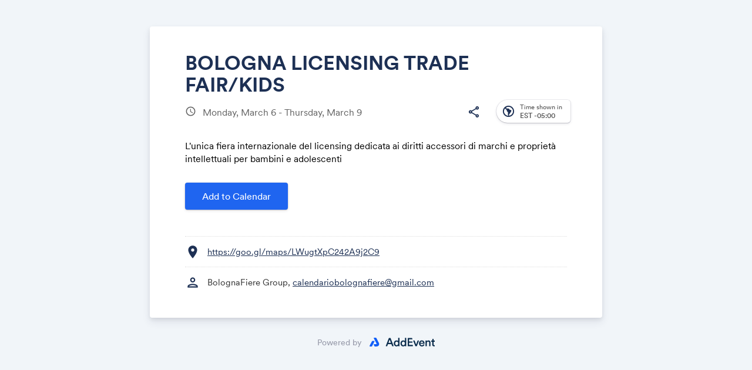

--- FILE ---
content_type: text/html; charset=utf-8
request_url: https://www.google.com/recaptcha/api2/anchor?ar=1&k=6LcmQ4gfAAAAAIfSnQRGPC4lSOC0Jn29gGkmb6o7&co=aHR0cHM6Ly93d3cuYWRkZXZlbnQuY29tOjQ0Mw..&hl=en&v=TkacYOdEJbdB_JjX802TMer9&size=invisible&anchor-ms=20000&execute-ms=15000&cb=1pfszbv8r0jj
body_size: 45252
content:
<!DOCTYPE HTML><html dir="ltr" lang="en"><head><meta http-equiv="Content-Type" content="text/html; charset=UTF-8">
<meta http-equiv="X-UA-Compatible" content="IE=edge">
<title>reCAPTCHA</title>
<style type="text/css">
/* cyrillic-ext */
@font-face {
  font-family: 'Roboto';
  font-style: normal;
  font-weight: 400;
  src: url(//fonts.gstatic.com/s/roboto/v18/KFOmCnqEu92Fr1Mu72xKKTU1Kvnz.woff2) format('woff2');
  unicode-range: U+0460-052F, U+1C80-1C8A, U+20B4, U+2DE0-2DFF, U+A640-A69F, U+FE2E-FE2F;
}
/* cyrillic */
@font-face {
  font-family: 'Roboto';
  font-style: normal;
  font-weight: 400;
  src: url(//fonts.gstatic.com/s/roboto/v18/KFOmCnqEu92Fr1Mu5mxKKTU1Kvnz.woff2) format('woff2');
  unicode-range: U+0301, U+0400-045F, U+0490-0491, U+04B0-04B1, U+2116;
}
/* greek-ext */
@font-face {
  font-family: 'Roboto';
  font-style: normal;
  font-weight: 400;
  src: url(//fonts.gstatic.com/s/roboto/v18/KFOmCnqEu92Fr1Mu7mxKKTU1Kvnz.woff2) format('woff2');
  unicode-range: U+1F00-1FFF;
}
/* greek */
@font-face {
  font-family: 'Roboto';
  font-style: normal;
  font-weight: 400;
  src: url(//fonts.gstatic.com/s/roboto/v18/KFOmCnqEu92Fr1Mu4WxKKTU1Kvnz.woff2) format('woff2');
  unicode-range: U+0370-0377, U+037A-037F, U+0384-038A, U+038C, U+038E-03A1, U+03A3-03FF;
}
/* vietnamese */
@font-face {
  font-family: 'Roboto';
  font-style: normal;
  font-weight: 400;
  src: url(//fonts.gstatic.com/s/roboto/v18/KFOmCnqEu92Fr1Mu7WxKKTU1Kvnz.woff2) format('woff2');
  unicode-range: U+0102-0103, U+0110-0111, U+0128-0129, U+0168-0169, U+01A0-01A1, U+01AF-01B0, U+0300-0301, U+0303-0304, U+0308-0309, U+0323, U+0329, U+1EA0-1EF9, U+20AB;
}
/* latin-ext */
@font-face {
  font-family: 'Roboto';
  font-style: normal;
  font-weight: 400;
  src: url(//fonts.gstatic.com/s/roboto/v18/KFOmCnqEu92Fr1Mu7GxKKTU1Kvnz.woff2) format('woff2');
  unicode-range: U+0100-02BA, U+02BD-02C5, U+02C7-02CC, U+02CE-02D7, U+02DD-02FF, U+0304, U+0308, U+0329, U+1D00-1DBF, U+1E00-1E9F, U+1EF2-1EFF, U+2020, U+20A0-20AB, U+20AD-20C0, U+2113, U+2C60-2C7F, U+A720-A7FF;
}
/* latin */
@font-face {
  font-family: 'Roboto';
  font-style: normal;
  font-weight: 400;
  src: url(//fonts.gstatic.com/s/roboto/v18/KFOmCnqEu92Fr1Mu4mxKKTU1Kg.woff2) format('woff2');
  unicode-range: U+0000-00FF, U+0131, U+0152-0153, U+02BB-02BC, U+02C6, U+02DA, U+02DC, U+0304, U+0308, U+0329, U+2000-206F, U+20AC, U+2122, U+2191, U+2193, U+2212, U+2215, U+FEFF, U+FFFD;
}
/* cyrillic-ext */
@font-face {
  font-family: 'Roboto';
  font-style: normal;
  font-weight: 500;
  src: url(//fonts.gstatic.com/s/roboto/v18/KFOlCnqEu92Fr1MmEU9fCRc4AMP6lbBP.woff2) format('woff2');
  unicode-range: U+0460-052F, U+1C80-1C8A, U+20B4, U+2DE0-2DFF, U+A640-A69F, U+FE2E-FE2F;
}
/* cyrillic */
@font-face {
  font-family: 'Roboto';
  font-style: normal;
  font-weight: 500;
  src: url(//fonts.gstatic.com/s/roboto/v18/KFOlCnqEu92Fr1MmEU9fABc4AMP6lbBP.woff2) format('woff2');
  unicode-range: U+0301, U+0400-045F, U+0490-0491, U+04B0-04B1, U+2116;
}
/* greek-ext */
@font-face {
  font-family: 'Roboto';
  font-style: normal;
  font-weight: 500;
  src: url(//fonts.gstatic.com/s/roboto/v18/KFOlCnqEu92Fr1MmEU9fCBc4AMP6lbBP.woff2) format('woff2');
  unicode-range: U+1F00-1FFF;
}
/* greek */
@font-face {
  font-family: 'Roboto';
  font-style: normal;
  font-weight: 500;
  src: url(//fonts.gstatic.com/s/roboto/v18/KFOlCnqEu92Fr1MmEU9fBxc4AMP6lbBP.woff2) format('woff2');
  unicode-range: U+0370-0377, U+037A-037F, U+0384-038A, U+038C, U+038E-03A1, U+03A3-03FF;
}
/* vietnamese */
@font-face {
  font-family: 'Roboto';
  font-style: normal;
  font-weight: 500;
  src: url(//fonts.gstatic.com/s/roboto/v18/KFOlCnqEu92Fr1MmEU9fCxc4AMP6lbBP.woff2) format('woff2');
  unicode-range: U+0102-0103, U+0110-0111, U+0128-0129, U+0168-0169, U+01A0-01A1, U+01AF-01B0, U+0300-0301, U+0303-0304, U+0308-0309, U+0323, U+0329, U+1EA0-1EF9, U+20AB;
}
/* latin-ext */
@font-face {
  font-family: 'Roboto';
  font-style: normal;
  font-weight: 500;
  src: url(//fonts.gstatic.com/s/roboto/v18/KFOlCnqEu92Fr1MmEU9fChc4AMP6lbBP.woff2) format('woff2');
  unicode-range: U+0100-02BA, U+02BD-02C5, U+02C7-02CC, U+02CE-02D7, U+02DD-02FF, U+0304, U+0308, U+0329, U+1D00-1DBF, U+1E00-1E9F, U+1EF2-1EFF, U+2020, U+20A0-20AB, U+20AD-20C0, U+2113, U+2C60-2C7F, U+A720-A7FF;
}
/* latin */
@font-face {
  font-family: 'Roboto';
  font-style: normal;
  font-weight: 500;
  src: url(//fonts.gstatic.com/s/roboto/v18/KFOlCnqEu92Fr1MmEU9fBBc4AMP6lQ.woff2) format('woff2');
  unicode-range: U+0000-00FF, U+0131, U+0152-0153, U+02BB-02BC, U+02C6, U+02DA, U+02DC, U+0304, U+0308, U+0329, U+2000-206F, U+20AC, U+2122, U+2191, U+2193, U+2212, U+2215, U+FEFF, U+FFFD;
}
/* cyrillic-ext */
@font-face {
  font-family: 'Roboto';
  font-style: normal;
  font-weight: 900;
  src: url(//fonts.gstatic.com/s/roboto/v18/KFOlCnqEu92Fr1MmYUtfCRc4AMP6lbBP.woff2) format('woff2');
  unicode-range: U+0460-052F, U+1C80-1C8A, U+20B4, U+2DE0-2DFF, U+A640-A69F, U+FE2E-FE2F;
}
/* cyrillic */
@font-face {
  font-family: 'Roboto';
  font-style: normal;
  font-weight: 900;
  src: url(//fonts.gstatic.com/s/roboto/v18/KFOlCnqEu92Fr1MmYUtfABc4AMP6lbBP.woff2) format('woff2');
  unicode-range: U+0301, U+0400-045F, U+0490-0491, U+04B0-04B1, U+2116;
}
/* greek-ext */
@font-face {
  font-family: 'Roboto';
  font-style: normal;
  font-weight: 900;
  src: url(//fonts.gstatic.com/s/roboto/v18/KFOlCnqEu92Fr1MmYUtfCBc4AMP6lbBP.woff2) format('woff2');
  unicode-range: U+1F00-1FFF;
}
/* greek */
@font-face {
  font-family: 'Roboto';
  font-style: normal;
  font-weight: 900;
  src: url(//fonts.gstatic.com/s/roboto/v18/KFOlCnqEu92Fr1MmYUtfBxc4AMP6lbBP.woff2) format('woff2');
  unicode-range: U+0370-0377, U+037A-037F, U+0384-038A, U+038C, U+038E-03A1, U+03A3-03FF;
}
/* vietnamese */
@font-face {
  font-family: 'Roboto';
  font-style: normal;
  font-weight: 900;
  src: url(//fonts.gstatic.com/s/roboto/v18/KFOlCnqEu92Fr1MmYUtfCxc4AMP6lbBP.woff2) format('woff2');
  unicode-range: U+0102-0103, U+0110-0111, U+0128-0129, U+0168-0169, U+01A0-01A1, U+01AF-01B0, U+0300-0301, U+0303-0304, U+0308-0309, U+0323, U+0329, U+1EA0-1EF9, U+20AB;
}
/* latin-ext */
@font-face {
  font-family: 'Roboto';
  font-style: normal;
  font-weight: 900;
  src: url(//fonts.gstatic.com/s/roboto/v18/KFOlCnqEu92Fr1MmYUtfChc4AMP6lbBP.woff2) format('woff2');
  unicode-range: U+0100-02BA, U+02BD-02C5, U+02C7-02CC, U+02CE-02D7, U+02DD-02FF, U+0304, U+0308, U+0329, U+1D00-1DBF, U+1E00-1E9F, U+1EF2-1EFF, U+2020, U+20A0-20AB, U+20AD-20C0, U+2113, U+2C60-2C7F, U+A720-A7FF;
}
/* latin */
@font-face {
  font-family: 'Roboto';
  font-style: normal;
  font-weight: 900;
  src: url(//fonts.gstatic.com/s/roboto/v18/KFOlCnqEu92Fr1MmYUtfBBc4AMP6lQ.woff2) format('woff2');
  unicode-range: U+0000-00FF, U+0131, U+0152-0153, U+02BB-02BC, U+02C6, U+02DA, U+02DC, U+0304, U+0308, U+0329, U+2000-206F, U+20AC, U+2122, U+2191, U+2193, U+2212, U+2215, U+FEFF, U+FFFD;
}

</style>
<link rel="stylesheet" type="text/css" href="https://www.gstatic.com/recaptcha/releases/TkacYOdEJbdB_JjX802TMer9/styles__ltr.css">
<script nonce="jpVT_A09v7Ki6lta1EwARw" type="text/javascript">window['__recaptcha_api'] = 'https://www.google.com/recaptcha/api2/';</script>
<script type="text/javascript" src="https://www.gstatic.com/recaptcha/releases/TkacYOdEJbdB_JjX802TMer9/recaptcha__en.js" nonce="jpVT_A09v7Ki6lta1EwARw">
      
    </script></head>
<body><div id="rc-anchor-alert" class="rc-anchor-alert"></div>
<input type="hidden" id="recaptcha-token" value="[base64]">
<script type="text/javascript" nonce="jpVT_A09v7Ki6lta1EwARw">
      recaptcha.anchor.Main.init("[\x22ainput\x22,[\x22bgdata\x22,\x22\x22,\[base64]/[base64]/[base64]/[base64]/[base64]/[base64]/[base64]/[base64]/[base64]/[base64]/[base64]\x22,\[base64]\x22,\x22IGTCvsKzwp0Gwq8MPMK/[base64]/fMOkYMKSADrDm8OAwrHCrVhbOcKvSFIuwofDmsK/[base64]/CpMKmwrRNw5rCiMOzYcOZY8K6w5TCgjlXK1fDlQwKwq48w4zDjsOmeB5hwrzCkVlxw6jCoMOKD8OlUcKFRApQw5rDkzrCrXPConFAWcKqw6BveTEbwrlCfibCmScKesKtwqzCrxFUw6fCgDfCtsOtwqjDiDvDvcK3MMKrw5/[base64]/Du8KgRSnDmMOXwpgmMldXw50Lw6HCmsOYGMOzw5LCosK3w4YCw5xtwoMiw7LDmMKRScOsREvClsKxd3IPGFzCnR5OQynCsMK8U8OSwo8Dwoh6woxFw7vCncKlwpZMw4nCisKPw75Dw4fDkcOwwosTCsKSHcOjV8OXPFRdIyHCpcOuAMKRw4/DhcKfw4zDsWwlwofClDsnAGnCgUHDhHzCkcOxYT3Cm8K+Bgkxw5fCssK8wpx8XcK2w50Gw7wuwpsqGXtkRsKtwrZswoPCtGfCocK8DSLCjx/DvcOEwpZhckg1dTfCtsKtQcKAVcKGY8O0wos2wpPDlMOCFMOOwoBEGsO8IXDDlyZewrvCrMO3w78hw6DCucKowpUJUMKBZ8K8AsOrWMONLCDDsilrw5lEwoTDpC5lwofDrMKhwrjDjQsAUcOOw68uenEBw69Jw4h6HMKvR8Kmw4zDqiwXW8KQID3Cjgo/wrBvWSfDo8Knw5YowrbCosKIBltXwrNdaERYwrFSYMOtwqNtUsO+w5bCpV9CworDqcOnw50/ehVJOsODcRtNwoVyHsKSw5TCm8Kuw6AWwrbDpTJ1wpl+wrVScToiOcOUJm7DrWjCusOjw4cTw71dw45DUndiBMKdGQfCtMKJTsO0AWF+QinDsiJCwpvDoWVYC8OQw544wrYSw49qwpVleUc+GMO7V8Ovwph/wr11w4nDqMK4MsK+wohbCgUNTMOdwqh8Ey43axgxwr/Dh8OPTsKfOsOGIynCiCzDpcOTDcKTLm5/w7vDvsOGRMOmwpw0M8KAKzDCt8ODw77CmGbCuTBcw6/[base64]/CuMOUw7gle0dkf8OlSQvCq8OJFwQcw702wo/DpcO1w67CkcOhwrPCgTdlw5/CtMKVwoJ8wpTDpj5awpbDisKBw5Rawr0AL8K8OcOww4PDo2xaHgtXwp7DuMK7wrHCj3/DkX/[base64]/CuMK7b8Kpwo01wqAgwqLDisKPdcOiUR/Ci8Kkw6rChBrCmWDCqsKcw7VRXcOKV2JCaMKOG8OaPcK2MkYmMMKdwrYROF/CocKsRcOJw7ELwp4eQU1Rw7lGwprDi8K2UcKLwr4YwqzDpsKjwqvCjmMoRMOzwqLDnVbCmsOew5k9w5hRwqrDgsKIw4HCqTQ/[base64]/Cox7Ch8O+GsOjEgHDpj7DpATCjMOsK2DDjiUqwqhfEVxIA8OSw7xpIcK6w5fChkHCs1zDssKtw7LDmDRgw6zDoh9xEcKCw67DpDHDnhAqw5TDjEcxw7zDgsKyQcOnMcKbw43CtAN/UQTCu3BTwp80T1zCtDgowoHCsMKDSWMIwqBLwoJ4wqMNwq4+N8KOZ8OLwqxfwpoCWU3ChH07fMOLwoHCmAt4wpUZworDlMKiI8KmHsO1AB5Wwps9w5DDncOnYcKVCjV0KsOsASfDrW/DiGPDtMKMbMOAw48NPsOPwoHCp2BDw6jChsOFNcKFw4/[base64]/CrcObH1oNwqE0wpLCn8OHV3PCrhrDtMK2wqrCqcKIPx/CoVTDrEPChMK9PGHDkktYIkvCrj4Vw5nDvsOgXhDDvicnw5jCrcK7w6PCkMK9bX1PJCk9L8K6wpd/EsOfGWdfw7wEw4XCiyrDp8Oaw65aeGNBw54nw4RZw6nDjhbCv8Knw60+wrMMw4/[base64]/DsjURKkzDqX45dcKXLVMiAyggQk4jO0nDpVnDkDfCiD4Cw6USw5RUGMKxDnJuD8K5w4zDlsKOw7/[base64]/DhcOUwrXDqcOwHzMeb2Yvw7A2KMOKasKyURAYeDVUw5DDtcOIwqQ5wpbDlSkRwr08wrrCmA/Cow1uwq3DgQrDhMKIAzVDUybCpsKbXsOSwoYefMKIwoDCvgfCl8KGJ8OpDSPCiC8jwpDCtgPCoCMIScKbwrbDrwfClcO3KsKMXC8BT8OUw44RKBTCoR/CqUVPO8OxE8Oqw4rDqyPDucOHYzPDsAjCgU0lJ8KKworCgybCgBbCl0/Dik7DjXvCiTFEOhPCt8KJA8OLwoPCuMKkY38dwqTDtsO8wqgtejsWPsKqwo1gNcORw6Rvw5fChsKmQlo/wpnDpXoAw4bChFlLwpZUwqtzUS7Dt8KLw6nDtsKQW3DCjGPCk8KrJcO8wrhtdm/Dr3XCvlERKsKmw6EvEcOWLTLCvwHDkgFrw5x0AyvDm8Kxwoo8wo/Dm2PDtzpoKy0hFsOXYXcCw45VHcOgw6VawqdsUBENw4Izw4TDnsKYAsOYw6/CvhLDiUUqGl7DtMOwCzVEw53CoDrCicKEwr8MSxTDjcO8Kz3CjMO4GyoccsKuUcO7w69LTXfDqcO/wq/DpQPChsOOS8KkRMKgXsO+UA0BEcORwrPDkFQqw5wRBFTDqyXDsS3ChMO3DAgvw5nDoMOqwovCjcOBwpYTwrQXw6cPw7luwqY4wozDncKNwrNnwr5jc0fCvsKEwpNFwqVqw7tmG8KzJcK3w67DicOqw6UacV/DksOMw5DDt1vDi8Kvw5jCpsOxwoosa8OGFMKCQcO5AMKVwo09csOwWAVbw7nDshksw54aw7zDkxTDi8OFRcOPCzfDscKiw7fDihB7woA6NQV7w4IDVMKfPMOOw69JIgRmwpBGJgbDvUN5Z8O4UQ0VQcK/w4zCpBtLbMKlbcKESMOsLwDDrRHDt8OFwoTCi8KawoXDp8K7b8K+wr1HYMO6w7Vnwp/[base64]/DvBZ/[base64]/wrBGb8OCFlklwrHDtxLDsmlqwq1GECHDksK1Hmp6MjjDk8ORwoAiMMKPwo/DmMOrw5vDlxEUBUbCjsKxwq/DhnMvwpLDqMK3wpkpwoDDucK/wrbCj8KfRSkQwrfClkLCpVM/wqXDm8K8wok0csKGw4lcO8Kbwq0HKMKgwpDCq8KwWMO2GcKiw6fCmkTDrcK/w7QtQcOzKMKtcMOswqjCusOZSMO1MDvDhgp/w6ZfwrjCu8KnGcOfI8OvEsKLEm0sAwjCkTbCocKbCxJuw6gIw5nDmBBlcQLDrT5uXsOUccOaw5fDvsKRwqLCpBLCqlHDlVBSw6rCqCrDsMO1woPDmQPDvsK7wppBw49xw7hcw601NQbCnxjDuUoLw5/[base64]/[base64]/wpMhwqN7VcOlw6duPcKVw6UMYcKXwpBvX8Okwrp5LcKyAcO4LsKHHcKOK8OkYnLCosKUw4sWwrTDvjPDkFDCm8KswpcfeFk1D0bCnMOOw57DnQLCksKJW8KQBHYcb8KswqZzG8OSwrgAesOVwpUfVcObFMO3w4kIBsKIJMOzwqHCqVt2w7AoVWXDt2HCvsKvwp/DhmAuOBbDksK9wpsjw5TCvMOvw5rDnSXCrAs7Nn0COMKdwpRbWsKcw4XCkMK+OcKRNcK/w7ErwoHDlgXCsMK1RV0HKjDDusKWD8OjworDs8KLZBDDqBjDvlhMw7/CicO0woMPwpbCu0XDmGXDtSRBV1ocU8KeTMO8ccOpw7wHw7EJNTrDuWcqwrN2CFzDq8OswptaTMK6wokBemhLwp1dw5s6ScKxVRbDgF8TVMOLVA4KN8KCwpg6wobDmcKHT3PDviTDlU/CpMOZMS3CvMOcw53CoWHCjsOlwrPDizVzwp/CgMO8HUR7wqwOwrgKCy/Cp34MFMOzwoNJwo/[base64]/DU5rwrtkwqZqH8OrNUDDgwMXIsOUwrHDj8ORw7kgATTDvMOwTERsKMK7w6TDrsKow4LCncO/worDp8KCw7DCmkpddMK3wo8FISIFw5LDtwDDusO5w4jDm8O5VMOowoLCs8KxwqPDjwNCwq0Mc8ObwqEkw7VFw5PDvMO5H1TCgUzDgwZ9wrIyO8Okwr3DmcK4WsOFw53Cj8Kew6xsMSrDjcK0wrDCtsOPemrDmUJLwqTDiwECw7XCo1/CuFtZXR5fcMOWentuX2rDjWDCrcOkwozCt8OaB2XCl03Coj0xTW7CosOvw7N9w79ewrZRwox5cVzCpELDjMKaf8ObKcKvSTwmw53Chl0Lw53Chl/CjMOjf8ONTQfCpsOfwpHDjMKiwokXwovCosOIwqXCkFw5wq9qFV/[base64]/w6nCgzrDoxVdw5nCrsOIehfCt8Kwd8KYw4RxYsOGwptow41dwr/[base64]/CjMKcY2nDlMKDTsKuKcKmw5dZBcOvamTCsMK+Vg/DicKvwofDoMO0D8Kiw67DpVbCsMOvdsKNw6ZwOTPChsOIJsOJwoBDwqFfw685LsK9dEVWwowpw60oH8Ohw5vDl1lZXsOeW3V0wrfDoMKZwqlbwrlkw5EzwovDtcO+XMO/DcKgwotWwqHCql7CscODNERqE8K9GcO6DWFyaj7CssOAUMO/w5drfcK2wp1MwqNWwqxDbcKmwp7CmsOSw7UVLMKxP8OXdwvCnsK4wq/DmMOCw6DCqFlrPcKXwrfCnkgxw4TDgcOODsOhw6XCksOqS3JQw5nCjzsswr3Cj8K0WVYWV8OOVz/DpsOtwqrDnAcFPcKVClrDgcKWWzwMTcOQXG9tw4zCqW4Pw5kyIXDDlMOowpTDlsOrw53Dk8OmX8Osw4nCiMKyTcOsw77DtcKzwo3DlkNSF8Otwo3DmcOhwpgnDRw6bsO3w6XDvx99w4RTw6fDjmdSwo/Dv2zCv8KLw6TDqcOrwrzCisKvV8KQEMK1DsKZw6NIwplyw7V/w5zCisORw6cWfMK0YWLCu3TCljzCqcK/[base64]/DsyjDk3DDs8Kfwop9wqtLEDTDtDUzwpLCjsKEw7hgZsK6axPDuTPDosOJw4EHUMKRw6NpUMOLwqbCoMK3w6jDgMK1wo9ww6w1f8Ozwr4Lw7nCoGlDA8O1w5/[base64]/CgMOMwrYhw5jDpQpfwrdUwozDuDkiwrHCo0JXwo7DssKfGRskBMKNw7NqKXHDjlfDusKlwo89wrHCmnjDrcKdw7AifSErwqYAw4DCo8K/UsKowqbDgcKQw5Nnw7fCrMOawp8UCMK/wpRWw4zCkzkZTg8Ew6DCj2Mdw7DDkMKJJsOWwrxZLMOxY8O4wpEBwrrDiMOPwq3DjUHDkDzDsAzDslbCncOte2PDncOhw7dES1DDjDHCrGrDoxLDjw8rwqjCusKzCgYDwqkCw5LDlsKJwrsDCMK/c8K/[base64]/w6jDqsOvw6AZw5Zsw5law7BTf0ZbIjQZwrPCrjZJDMOQw73CvsOnWXjDocKSVxUswpxbccOPwoLDl8OWw5p7OX85wrJ7WMKdLTXCn8KUwqM2wo3DmsO/B8OiFMK/acOUGMKqw5HDuMOnwo7DpzLCrMOjFMOLwqQCAW7DoSLCkMO6w4zCgcObw4bDj0TCgMOxw6UHdMK/[base64]/DnsKHw6RYBMKtwr3DnkBnJ8Oqwq/DnMOaw5zDhhY+R8KWL8Kow7MnGWQUw5M1wpbDocKEwpY8fg3CgiPDjMKqw4FbwptBw6PCjipJGcORWhZLw6vDv1bDqcK1w7IRwqDCnMOwCnlzXMOSwrvDlMK/EMOhw59Awpshw7NOasOKwrTCisKMw4zCusOAw701DsOEGV3CtQxCwoQ+w5pqBMK9Ez0/NlDCqcKLZwZNEk9VwqolwqzDviXCukJAwq0iHcKVQcOCwrFkYcO4QUQ3woXCpMKtVsK/wovDpX8eP8KDw63CmMOaXybDmcOCX8OFw67CjMK3J8OCZMOcw5nDmVUbwpEHwonDmjxfTMK3FDBIw6/DqQjCt8KNJsOwR8OJw7nCpcO5csOxwrvDrsOhwq9NWENWwpvDj8KEwrdTXsOiKsKhwotRJ8KzwrNewrnCocO2RcKOw7/[base64]/DssK8wqnDnsKGwr/DssKFw50pOsK8wqBvwp7DtsKRFVkowoPDn8K/wq/DuMK3a8KUwrYZbHFOw745wpwBCEB2w4wOIcKzw7hQMCvCuAdSZiXCmMKDw67CncO3w4ZMahzCkTHCrxvDtMO4KAnCvFnCvMKMw7lvwoXDq8K6c8K3wqsHHShmwqfDi8KbdjY6IsO8UcO2I1DCtcO4wptCOMO9BGAUwqXCs8KscsOkw5nCnkjCoEsbRy8/IEPDlMKGwqrCj0EGQsO/NMO4w5XDgcKLBcONw7AdAMOOwoo6woJQwpLCo8K+EcKSwpbDhcKCGcOEw5LDgcOtw7vDswnDkwl5w69oCsKDwqPCssKkTsKHw53DgsOSJjA+w4zCtsO9V8KsYsKowqEUDcOJPcKJw7FuVMKeRhJwwprClMOpIR1LE8KKwqTDtAhQfS/[base64]/w45QwrbDkQ/[base64]/[base64]/Drx/CjE0Pw6QEw49pw7jCm0kjUhdVwoZzw5bCh8KiakYgfsOZw7kaETdBwpJ+w50XJFcgw5nCiVHDtkMtSsKGNyHCtcOiFH19PnTDlMOtwqbCjhYiDcO/w5DCiBdoJ2/DpSDDq3kEwqtJJ8OCw5HCr8KtWnxTw4DDsC3CoAAnwqIpw6HDqVYAQ0QXwrjCucOrD8K8DmTClGrCiMO7wqzDlGZtccKSU3LDtCTCv8OdwoxAeGzClsK3MkcdJzbDisOiw5hXw4rDhMOBw4zCsMOtwo3CrzHCh21pGmVpw6/CocOHJxjDrcOKwolNwrfDhMO5wo7CrMKow5DCt8O0wo3Ch8KNDcOOQ8KqwpzDkH1lwq3Ckys3JcOgMgFlTsOYw6sPwpJSw7nCocOBGXglwrpoZMKKwpBMwqvDsjTDnHDCg0ESwr/ChXlXw49xD2nCuA7Di8OHB8KYWDAXJMKaYcO0blXDrDbDusK5aB7CqsOdwpvChjsteMOeNsO0wrF8JMOcw6HCmjsJw6zCoMODIB3Duz3CqcKtw7TCjV3DgGV/csKyPH3DviXCnMKJw7kIOsObdV82GsKVw73CtnHDv8ODX8Oyw5HDn8K5woA5ATnCt3rDmyAZw65iwrDDi8O/w5rCusKtw6bDoQV+YMK3WkgmSH7DqXYAwqvDvnLChE3DmMOcw7VKwpoOIsKaJ8O0fMKvwqpvaCnCjcKzw7VkG8OmUT3DqcK+wqzDoMO7UQ/CiyMMTMKcw7rClX/[base64]/[base64]/[base64]/w6s8w7JpAMKBOsKqTMOqPCjDv0jCv8O2In1hw65UwphQwpXDrkkISHEdJcOxw5dzbADCk8K+ZcOlKcKrw7Ecw6XDujPDmRrDlCnCg8KpBcKkWnxHOG9mf8KZS8ObNcKlEVIzw7fCr1nDocOeccKLwrfCn8KwwodMVcO/wprDpgbDt8KUw7jDqFZXw459w57CmMKTw4jCk0vDtRcJwp/Cg8K6w40nw4HDizMMwpDDkW9LFsOMKcO1w6diw6hlw67Dr8KJLT1ew5ppw5/Cm2fDpnXDo3XDnUEOwpogaMKfAnnChj9BY2Q8GsKow5jDgE1Ow7/Dq8K4w5nDikgEIgBvwr/Dt07CgAYEXzscWcKjwqBHKcOEwr/Chx1XB8KUwq3CkMKsa8OhKsOKwoh3WMOvAzUZZMO2w6bDnMKJw7JVw7kXHFLChXnCvMKrw47CvcKicFsiIlcnLxbDiFnCr2zCjlFRwqLCsEvCgC7CpsOFw5U2woggEjweGMOIwq7Dj0oBw5DCuz4EwpzChWE/w50Ww695w50QwpzCh8KcO8O0wpAHO1ZBwpDDsnjCjcKZdlh5wpLCkhIxPcKRBCZjPxxlbcKLwprDgsOVWMK4wrnCnj3DrzHDvRsPwo/DrH7DpTnCusOLRF54wpvCuhjCiiTDssO0EjQzWsOow5dpAz3DqsKCw67CnMKsUcOjwrseQBtjESjCt3/[base64]/Cv0c0esK4fSwuw6jCuwNpTsO/[base64]/DhcKcDHQ2IBzDicKAcTnDoSfCgjjCg8K5w7LDrsKPDm3DpREEwpFhw6NTwpQ9wqRFbMOSBF9sXUnCoMKpwrRbwoMmVMO5wohBw6jDt2/CssKFTMKrwr7CtcK1FcO1wrTCv8OJX8OJNcKtw5fDgsOJwqw8w4ISwp7DuHUJwpHCgg7DncKwwr9SwpLCq8ONVVLDuMOvFgvDonTCucK4TC7CjsOIw57DvkAGwrlww7hBE8KqFWVKYys/w7xEwqbCpwk4EsO/VsOMKMOzwrrCosKKITzClsKpccOlScKfwoc9w51uwqzCsMOzw5xrwqDDocONw7g9wprCsE/CsC1bwqgZwo5Fw4rDkgFyfsK/[base64]/CjsO4wrEewrXCuRXDlVtywqHDslpFGDtjwpw3wpjCs8K2wrZ3woREZcOwXEc0GxJ2WH/CmcK/[base64]/[base64]/DiRlew5/DmMOAwoc0w6xgchbDvcKlw6rDl8OTScOZC8O6woFMwotsQBzDsMKEwpLCkzYTf2nCuMOHXcK2wqVWwqDCvW5+KMOVIMKZP0zCnG4fEH3DgnPDvMOhwrURbsKvdMK9w5xCP8KiOcOvw4PCqGXCqcOZwrsoRMOFGjU8CsOLw6bCpcOPw77ChXt4wrl8w5fCq34GKhBdw4/CgADDg1Y1SDAHcDVkw77DtT5MDEh6K8K+w4AEw4nCicKQbcK5wqBgFMKZCMKoXAZ2wqvDjynDqcOlwrLDm2zDhn/DsygJQBQvQygSSsKswppKwoscD2cTw7DDvDMcw7vCn3g0wr1eGRXCrkA6w5TCgsKFw7BaF1TClGDDiMK+FMKywqXDtGAjJcK/wr3DscO1Mms+wpjCpcOeVsODwrbDlyrCk1gLT8Oiwp3DrcO0OsK+wpdbw5o3CHLCrsKHPgM8Px3CjH/[base64]/QMK6wpDDmMOPSAhXwovDm8KVw6VJK8O7w6bClRvCt8Obw6oZw5/DnsKMw6nCkcKyw4jDksKTw7hOw7TDk8OfbSISYMK+wrXDqMO0w5UjFBAfwoJybG3CvnfDpMO4wpLCj8O2VcKDYjHDg1MHw4Qgw6ZwwoHCjybDisOEfCzDiUzDuMO6wpvDohnDgG/Cu8OxwodqKhXCukEZwppjw7NQw7VCLMOTLSV+w4nCg8KCw4nCoibCs1jCvWXCuH/CtRxcXsOLAFJXKcKYw77DgCwkw53CrwjDpcK5dsK7K1PDhMK4w7vCmS7DiB44w7/ClRs/F0dUw7xUOcObI8KUw6DCtGHChUjClcKdVcK3EiJ+Hhkuw4/DjsKDw5TCj2hsYhTDtzYoUcOHWTlbTh7CjWTDsj0AwoZkwpUzRMOiwqNlw6cpwp9HK8OtfW4PGCPDrl7CiSRuZCE9ATHDpcK3wokEw4/DisOrw4p+wrHCv8KuMg8nw7vCkSLCkF9nWsOWesKDwrrChcKVwqzCs8KidlLDh8O1P1jDuzN+aWoqwodSwowmw4fCjsK/wrfCmcKHwoonZjjDtUsjw6/CrMKzWxJEw6AKw5dzw7jCrMKIw4rDr8OSQTpDwr4Jw7hyexPDusKEw7Qwwrd+wr5gbELDvcK1NzIXCSzClMKeEsO5wqjDv8ObdcKLw4MnPsK4wqETwqfCt8KKfUt6wo4iw7J5wrkyw4XDtsKNUcK8wq5/[base64]/VUQ+wrHCqcKnK0/Cnn5NwqASw7FdIcKheVAIRsKtKEfDtAN3wpIMwpLDusOddcKfJMOYwrVvw6nCgMKjeMK0fMKsUsKrGmwgwoDCi8OcMlTChVHCv8KPd1BaVBUbHCHCu8OzI8Omw7RUC8Olw4dGA2XCry3CtVPCmn/CqcOcQRbDusOdN8OFwrx5VcKsfRjCpsKFazliScO/HiJywpdgdsKhbHXDqcO3wqrCkCtlQsKhYBsnwoU4w7LCi8O4VMKmXMO3w7lZwpHCkMKmw4nDvFkxXsOzwrlIwr/DgmcGw7vCijLClMKNwqwQwrHDvVTDqn9ywoVEUsKywq3Cl2/DosO/wr/DrMOaw7sYFcOrwqEEOMKje8KoTsKPwoPDtRVnw6x0ZUAlEWU5TwPDlsK/M1rDlcO1asOxw7/CgRLCi8OvcAl7FMOnRgsQTcOebDbDlBgBAsKXw4nCqcKTEU3DtEnDlcO1wqbCmcKHUcKvw6jCpCXCmsKDw4tjw5sEKQvDnBNLwqBfwpFEMWNjwrTCiMKtMsOEUHTDmWouwqPDj8O3w4fDrmlAw63Di8KldMKVIjpGNwLCpXJRZcOqwofCokUqaRtbADzDiG/DkBQjwqQwGnfCmibDj0JVJMOiw5XCg0HDg8OHEFZ/wrh+XzpUw5XDucOLw4gYwrAdw5ZAwqbDsTUTU33ClVcHX8KLXcKbwoLDvCHCuxTCo2ADTMKqwr4sBWDCtsOSwoDDmjPCm8O2wpTDkUd7XS7DlDDCgcKywodFwpLCp1NKwprDnGcfwpfDixc4F8KaZcK7fcKAwo4PwqrDuMO/CSXDui3Dom3CiE7DgB/Dv1jCsFTCusK3LsORGsKGLcOdanrCkyJBwrTCvjcgMEhCcgbCnD7CrgfCn8OMeW5Xw6dQwrRVwoTDh8OTVBwPwq3CgMKQwoTDpsKtw6PDu8OZd1PCpxwDVcKRwrPDqhpWwop5NnLCuDQ2w77DjsKuOB/[base64]/DjERnTMK6A8Kmw41gwqfCisKHw6o1dCJRw6LDiVpRGAPCpEsdEMKKw4c3wp/[base64]/CvcKLw43DlcKHw6dOH2JVwpfDmWHCvMOVfHU4w57Dh8KPw6UMbAQYw7jCm0vCjcKPwpUXa8KdecKtw6LDhHXDtMOLwqdfwow/BMO4w7sRTsOKw7bCscK4w5PChUXDh8KUwrVLwqtpw5tufcKdwo56wqzCkh9ZGVzDkMOzw4AaTxAzw6LDujzCtMKgw6Eqw5LDtxvDvBhEZU/Dg3HDkEksFGrDlCvCtsKxwpbCgcKtw40EQcOcdcOKw6DDsw7CsHvChT/DgDTCoFvDrMO2w5tJwp9qw4xSaiLDiMOkwrbDp8KCw4fChn/Dq8Kxw5JhGwQRwrYmw6EdZQ/CosOBw6gnw61fbyXDlcKaPMKkeGB6woxVZxDChcKhwo/DiMO5aE3CkT/Dt8O6VcKXAcKQwpHCpcK1WR9XwqPDt8OILMKdFGjDqXLCpMKMw7kPHjDDmRfCkMKvw7bChG4JVsOhw7sMw7kPwpsgZDppfyMUw47CqR8CNcOWw7Jhwr87wr7ChsKqw7/Ckl8JwpMVwr41QExVwpsBwpEmwqbCtScvw7rDt8O9w50jLMOpfsOiwpdLwpjCjxjDrsOzw7LDvsKGw6kgScOfw4wlWMOLwq7DpsKqwpQdb8K4wohHwqPCsw/Cr8KvwqcLNcK/[base64]/DphbCpsKhbS9Twq8cwrfCsQfDvjzCoAAAwrN5BD7Cu8KnwpjDhcKJRcK2w6HDpT3DtGcpexvCoxEsMUR5wrzCosObMcKiw48Bw7TCoEHCgcO3J27CtsOjwp/CmmkJw5h6wqPCpzDDvsOkwoQ8wogpIxHDiCjCtcKYw50+w5nCusKqwqDCkMKeDwYlwoHCmBxzBnrCr8KrMMOjMsKyw6ddR8KjBsKjwoNXa1QuQ1xiwrnCsWfCo1YqNcOTUHbDhcKsLFLCsMKUN8Oyw6VYAkDCgk58aQjDnVZrwodewq/DoSwuw60FKMKfXlN2PcOKw4hLwphMVQ1sH8OuwpUXbMKwYMKhecOtIgHDp8Olw7NYw63Dk8OTw4HDh8OCbArDnMKxDsOcEMKER1/DpSPDrsOIw5zCqMKxw6c/wqDDtsO7w43CpsOtfiVvRsKxwp0Xw4PChXYnJUHDtxABbMOGwpvCq8OEw7BqB8OFFcKBdcODw6nCsA0UL8Obw67Dn1rDnMKScSYrw7/CsRUwQMOzfUHCkcOnw4UhwqlqwpvDnEJ7w67DpMOKwqrDsjVqwrvDjcOMH0tDwpvCp8OKW8KUw4p1fFJ1w7EMwrvChGVAw5TCnSFcJw/DkyrDmgDDr8KuW8OQwrc5Ki7CkzLCrwrClhXCukBjwqIWwoJhw47Dk33DhBfDqsOyZXvDkX7Dr8KLfMKaKAEJDF7DpypswpfCpMOnw5TCrsOIw6HDmxzCv3XDlmzDvmTDhMKkBsOBwrEKwpdPT01NwrbCoDBJw4UsJFo/[base64]/DvMOyLUUowo3CgsKOfsO+C0PDhkzCj8KNScOkF8OtCcKxwpYAwqLCkkkrw7RkZsK+w4DDlcKscQs9w77Cj8OkcMKYUkA+wp9zdMOOw4l1DsKyKsOBwr4Ww6/Ci3EZK8KDO8K/akrDpMOKfcO8wr/CqRI7YHAVOEl1XAVowrnDnjdBNcOSw5fDv8Onw6vDjsOcZsKmwqPDn8Opw5LDnStjM8ObUQjDh8Ozw6cSw77DmMOVPcOCRQTDmynCulNqw6/Co8KNw7lXFzI9IcOfCA/CrsKnw73CpVhte8KVVwzCh1t9w43CosKBRzrDrVpLw6zCsVjDhjJSfm3CokJwER08G8Kyw4fDpizDvcKKUko8woRWw4fCoRQLQ8KYY1LCp3Ylw7rCoAsnQsOMw5nCoiFPQwPCtcKaCmkIeSLDo094wpx/w48ZbV1Dw4AnG8ODd8K5OioEUFhUw4rDnMKgSm3DrQMHS3bCmnh/[base64]/[base64]/wrYqZh19Q2DDk8Okw60Uw6jDrF/DhCM0WFVbwr5rwoDDsMOgwqwTwpfCsz/Dt8O/[base64]/w4JhIcKTQsOhw67Cr8K1w53DrsKWwoUjw5jDmW1+QGtvcMOkw6Rmw4rCiS/Do1/DpMKBwonDlx/DucO0wrFuw5TDvjXDqyUmw6VSBMKVasKbYhTDm8Khwr4LBMKIUko3bMKCwrYyw5TCkEPDjMOiw70/cFE/wpoBS2tqwrh3csOaBEHDg8KhR2DChcOQO8KXJF/CmALCrMOnw5bCosKSAQJrw48bwrdQIh9yGsOYNsKkwqbCmcOcHWDDlMOrwpAEwpsRw6YGwp7CkcKjMMOYw6LDr1fDmGXCtcKgPMK8GxQJw4jDl8KVwojClh1CwrrCoMK/w4pqScKrS8Okf8OVeidNY8Kdw6jCnlMhQMOBdHsvey/[base64]/[base64]/Dq2vCn2TCsDDDn8O7bcO7wp/CusOQwofDksOmw7DDsx15I8O+dizDtgQwwoXCgSduwqY+BwnDpAzChFnCt8OaTcOCEMKZQcOWaxZ/LW45wppjEcKRw4fCjGQiw7c0w4jCnsK8Q8KHw5VTw5TCgE/CtgxAOT7DgBbDtjMVwqo4w45rF33ChMOcwovCl8K6w6xSw6/CpMOtw4x+wps6XsOWI8O0PcKJSsOewr7CrsKMwo/ClMKLCEgVFgdGw6XDlMKwA3vCoW5fVMOYI8OiwqHDsMK0RsKIXMK/[base64]/DjsKAaMOQXMOlVwbDvEhKw6IJdcOYw7LDg0tFwoYHQsKlPD3DlcOxw5xvwpbCmWImw5vCuEFQw6rDoTAlwp8mw4FCGW/[base64]/w5LCkgbDg8KzTl7ChnrCtXQgw7fDpcK2w55OVsKJw5/CgVUcw7jCo8KlwpkFw7fDsGVNEMKWQDrDucK3PMOzw54nw4A/PHvDp8KiCSDCsCVmw6ooa8OPwovDoQvCocKGwrZzwqDDnDQ1wr8nw53DnjfCkQHDhcKBw4nDujrDkMKVw5rCjcODwogLw43CtANJYWRjwo9zVMKsSMKoNMOtwp51SxXCumfDuSjCrsKAEBDCtsOmwr7Cgwsgw4/CicKwBnrCklZIY8K+OxjCh2hLOExndsO4C25kXU/DkxTDo0nDpsOQw7bCs8KnO8OlES/CssK1XlR+JMK1w64qIErDv1ZoLMKawqTCg8OiX8KPwobCt3zDosOZw4scwpTCuinDg8Oqw5NIwp4nwrrDqMKxMMKfw4xywonDkwrDhB1Cw5bDg17CsTnDpMKCF8Okf8KoHXNnwqFswpsNwo7DlC16ZRQNwrdzNsKZE3giwo/Cg2IqMBzCnsOIUcOMwrtAw5bCh8OHU8O/[base64]/CoMKVCxJxw7bCq2/ChMOZwrdMc8Otw7zDqk9vR8OHEnnCuMKCccKUw5F5w5tZwpwvw5gAJMOMHjIUwqg1w7LCtMOCakE8w5/CpU0ZA8K0w5jChsOGw7gNTnDDmsKTUMO7BWfDiTPDjUTCtsKcCxnDgwHCjkbDu8KGwqrCmn4TKloGdQojcsK6asKSw4XCqEPDtGoMw6DCuXBdMnbDgQrClsO5wojCmE48Y8OnwpYlwpp3wr/DhsKfwqodY8OrfnY2wp49wprDl8KSJDYsYnk4w51Rwos9wqrCvTfClcK0wocAIsK+wrXDmGrCnj/DqsKRdhjDrTx2BTLDlMKTQCgqXgXDo8KBexZiF8Kgw5NhI8Opw63CowfDjGFew7lRPkc+wpYeWGTCtXjCv3PDjcOow7HCuHY0eFPCo09tw5HCvsKde3tXGkvDmjQKcMKVwrHChEHCijfCgcOkw6/DmDDCkWbCo8OpwoPDtMKFd8O6wrlcNnAMf1nCi3jCmFdTw4HDhsKVX0YaDcOYw4/CmkDCqyRwwq/CuHQiTcK1O3vCu3LCnsONJ8O0DxfDpcOybsKkP8K9w4fDoSMzNC/DvXgxw758woXCsMKEa8KVLMK+KsO6w6PDkcOiwrR5w4wFw6nDhk/CkxZJf2x9w6I/w5LCiA9bAXksfH1qwoMZXFZ1EsO0wqPChgTCkDgHNcOnw5t2w7sZwqDDgsOFwqwQNkLDq8K0BXTCilsAwop+w7PCo8KMIsOsw41Zw7/DshlJG8Kgw4DDmFnCkgLDpMODw4tWwrxgNkldwpjDs8Kcw5/CuAcww73DvsKVw61qekVnwpbDiwTDug1Nw7/DiCzCki55w6TDuB7DnUsiw5bCuW/DnMOqC8OSWcKiw7TCthfCpcOhOcOXVVJuwrXDt0zChMKWwq/[base64]/OFzDo8KUGi5dODcscsORwpwmMCotwqQvVyXCg3RyDnhCCE8eeiXDi8O1wqbCmMOwacO/A3bCqzjDlcO7XMKxw4PDry8DNwkPw6jDrcO5eXXDtcKkwoBCccOFw6Ifwo/CiT7ChcO7Oj1MO3QUZcKVBlgQw5DDiQ3CtGnCjkbCjMKyw5nDqCdTTzo4wqbDgmNawqhGw6k3NsO5SwbDvMKHc8OKwrFqMcO/w6nCoMKnWibCtMKYwpxQw4zCmsO7STU1CsKnwpLDgcK9wrMbEXxPLxp9woPCp8Kpwr/[base64]/w7LDhEJfwop7ZFUBTS7Ch8O/w4pUwpbDpcOaNXcSa8KnRz3CjirDn8KwZFx6EW3CjcKMGBxTUhwOw6A/wr3CiiLDgsKHW8ObImTCrMOPPTfClsKNWktuw6fCgXHCk8OYw6DDiMOxwrxuw5rClMOheS/[base64]/[base64]/CssOLKBPCucKzbAfDrMKEwpw3FXpdNDk1R0bCoMOyw77DpV/CjMOtFcOxwqYSw4QwecOqwp5hwqbCo8KAAcKNw6RPwpBmfcKkI8OMw5N3cMKkPsKgw4t/[base64]/w4p7D8KOw5nCuMOiKgpQw65HP8KlI8OdwrF/[base64]/CmcOowq/DhsK3KMO+Z8Kkw5VcQHYeRcKWw4vCksKNTsOzcFl6MMOzwq9Hw7LCsnFBwoLCqcOXwrkgwpZxw5fCqnbDjULDv2LClMK/V8K7DhdKwoTDvEbDtC8Gf2nCux7CisOMwqDCtMOdYzRMw4bCmsKuZ3TDicO2w51uwox8a8KIcsOwfsKiw5ZLXcOQwq9Tw5PCmRhxIjo3PMOLw4sZK8OceCkHCF4+WcKWb8Onw7NGw7w5wq5eeMO5FMK2EsOEbmzCkAZWw45kw7XCvMKTYxdFUMKdwqwQDXnDq37DsHI\\u003d\x22],null,[\x22conf\x22,null,\x226LcmQ4gfAAAAAIfSnQRGPC4lSOC0Jn29gGkmb6o7\x22,0,null,null,null,0,[21,125,63,73,95,87,41,43,42,83,102,105,109,121],[7668936,830],0,null,null,null,null,0,null,0,null,700,1,null,0,\[base64]/tzcYADoGZWF6dTZkEg4Iiv2INxgAOgVNZklJNBoZCAMSFR0U8JfjNw7/vqUGGcSdCRmc4owCGQ\\u003d\\u003d\x22,0,0,null,null,1,null,0,1],\x22https://www.addevent.com:443\x22,null,[3,1,1],null,null,null,1,3600,[\x22https://www.google.com/intl/en/policies/privacy/\x22,\x22https://www.google.com/intl/en/policies/terms/\x22],\x22+6e8rZz7PPoYuOfjWVFQKfPlBL2gMUv5A9eTxvEeGh4\\u003d\x22,1,0,null,1,1764006585845,0,0,[67,2],null,[196,81],\x22RC-vzIueTjuM5tZBA\x22,null,null,null,null,null,\x220dAFcWeA52QNA50r8d278MRYkaPeFM6cmO-x5SWd1RAO2L5YMURIQDmonnQGIFt84Exh7bKAY0gsBCUEPDOg1fMKrC5az4iOvsIA\x22,1764089385723]");
    </script></body></html>

--- FILE ---
content_type: text/css
request_url: https://cdn.addevent.com/libs/evt/css/events.landingpage.onecolumn.v20250001.light.css
body_size: 7176
content:
/* Fonts
---------------------------------------------------------------------- */

@font-face 												{font-weight:400;font-style:normal;font-family:"Circular-AddEvent";src:url("https://cdn.addevent.com/libs/fonts/CircularXXWeb-Regular.woff2") format("woff2");}
@font-face 												{font-weight:400;font-style:italic;font-family:"Circular-AddEvent";src:url("https://cdn.addevent.com/libs/fonts/CircularXXWeb-Italic.woff2") format("woff2");}
@font-face 												{font-weight:500;font-style:normal;font-family:"Circular-AddEvent";src:url("https://cdn.addevent.com/libs/fonts/CircularXXWeb-Book.woff2") format("woff2");}
@font-face 												{font-weight:500;font-style:italic;font-family:"Circular-AddEvent";src:url("https://cdn.addevent.com/libs/fonts/CircularXXWeb-BookItalic.woff2") format("woff2");}
@font-face 												{font-weight:600;font-style:normal;font-family:"Circular-AddEvent";src:url("https://cdn.addevent.com/libs/fonts/CircularXXWeb-Medium.woff2") format("woff2");}
@font-face 												{font-weight:600;font-style:italic;font-family:"Circular-AddEvent";src:url("https://cdn.addevent.com/libs/fonts/CircularXXWeb-MediumItalic.woff2") format("woff2");}
@font-face 												{font-weight:700;font-style:normal;font-family:"Circular-AddEvent";src:url("https://cdn.addevent.com/libs/fonts/CircularXXWeb-Bold.woff2") format("woff2");}
@font-face 												{font-weight:700;font-style:italic;font-family:"Circular-AddEvent";src:url("https://cdn.addevent.com/libs/fonts/CircularXXWeb-BoldItalic.woff2") format("woff2");}

/* General page setup
---------------------------------------------------------------------- */

html,body                                               {margin:0px;padding:0px;width:100%;height:100%;background:#f1f5f9;font-family:'Circular-AddEvent', Lato, 'Open Sans',sans-serif;font-size:15px;line-height:150%;font-weight:400;color:#333;text-align:left;-webkit-text-size-adjust:none;}

/* Generel table attributes and fonts
---------------------------------------------------------------------- */

table, td, select, input, label, textarea               {font-family:'Circular-AddEvent', Lato, 'Open Sans',sans-serif;font-size:15px;line-height:150%;font-weight:400;color:#333;}
th                                                      {font-family:'Circular-AddEvent', Lato, 'Open Sans',sans-serif;font-size:15px;line-height:150%;font-weight:500;color:#333;}
p                                                       {font-family:'Circular-AddEvent', Lato, 'Open Sans',sans-serif;font-size:15px;line-height:150%;font-weight:400;color:#333;}
a                                                       {font-family:'Circular-AddEvent', Lato, 'Open Sans',sans-serif;font-size:1em;font-weight:400;color:#3b73ce;text-decoration:underline;-webkit-transition-property:color,background-color,border;-moz-transition-property:color,background-color,border;-o-transition-property:color,background-color,border;transition-property:color,background-color,border;-webkit-transition-duration:.5s;-moz-transition-duration:.5s;-o-transition-duration:.5s;transition-duration:.5s;}
a:hover                                                 {text-decoration:none;-webkit-transition-duration:0.2s;-moz-transition-duration:0.2s;-o-transition-duration:0.2s;transition-duration:0.2s;}
h1                                                      {margin:0;font-family:'Circular-AddEvent', Lato, 'Open Sans',sans-serif;font-size:26px;line-height:110%;font-weight:600;color:#333;}
h2,h3,h4,h5,h6                                          {margin:0;font-family:'Circular-AddEvent', Lato, 'Open Sans',sans-serif;font-size:19px;line-height:110%;font-weight:600;color:#333;}
form                                                    {margin:0;padding:0;}
hr                                                      {height:1px;background-color:#e1e1e1;color:#e1e1e1;border:none;margin:0;margin-top:10px;margin-bottom:10px;}
a img                                                   {border:none;}
b, strong 												{font-weight:600;}

/* General input styles */
input,textarea,select 									{font-weight:400;-webkit-box-sizing:border-box;-moz-box-sizing:border-box;box-sizing:border-box;-webkit-border-radius:0;border-radius:0;-webkit-appearance:none;}
input:-webkit-autofill,select:-webkit-autofill 			{-webkit-box-shadow:0 0 0 100px #f8f8f9 inset;}

/* Material icons */
.material-symbols-outlined 								{font-variation-settings: 'FILL' 0, 'wght' 300, 'GRAD' 0, 'opsz' 24}

/* Page setup
---------------------------------------------------------------------- */

/* Base setup */
.wrap 													{width:770px;margin:0 auto;padding:30px 0px 80px 0px;}
.wrap .box 												{clear:both;position:relative;background:#fff;padding:28px 60px 35px 60px;border-radius:4px;box-shadow:0 7px 14px 0 rgb(50 50 93 / 10%), 0 3px 6px 0 rgb(0 0 0 / 7%);}

/* Break links if they are long */
.wrap .box a 											{word-break:break-all;}

/* Header */
.headline 												{clear:both;padding:15px 20% 18px 0px;position:relative;}
.headline h1 											{margin:0;font-size:34px;font-weight:700;line-height:110%;color:#1d3054;}

/* Featured image */
#featuredctn 											{overflow: hidden;border-radius: 4px;margin: 0px 0px 15px 0px;}
#featuredctn img 										{max-width: 100%;display: flex;justify-content: center;}

/* Dates */
.date-t1 												{clear:both;position:relative;padding:0px 22px 0px 30px;position:relative;}
.date-t1 .ico 											{width:36px;height:36px;position:absolute;left:0px;top:-8px;text-align:left;}
.date-t1 .ico i 										{font-size:19px;line-height:36px;color:#616161;}
.date-t1 .ico-t1 										{position:absolute;width:16px;height:10px;left:0px;top:6px;background:#0aa700;border-radius:18px;}
.date-t1 .txt 											{clear:both;}
.date-t1 .txt p 										{margin:0;font-size:16px;color:#616161;line-height:140%;}
.date-t1 .txt a 										{text-decoration:underline;color:#1d3054;}
.date-t1 .txt p 										{margin:0;display:inline-block;}
.date-t1 .txt .addeventatc 								{font-size:15px;text-decoration:underline;display:inline-block;position:relative;cursor:pointer;margin:0px 0px 0px 10px;outline:none!important;border:none;}

/* Location */
.location-t1 											{clear:both;padding:15px 22px 15px 27px;position:relative;border-top:1px dotted #ddd;}
.location-t1 .ico 										{position:absolute;left:0px;top:15px;}
.location-t1 .ico i 									{font-size:20px;line-height:20px;color:#111;}
.location-t1 .txt 										{clear:both;}
.location-t1 .txt p 									{margin:0;font-size:15px;color:#333;line-height:140%;}

/* Description */
.description 											{clear:both;margin:0px 0px 30px 0px;}
.description .inn 										{clear:both;overflow:hidden;position:relative;}
.description .inn p 									{margin:0px 0px 1.5em 0px;font-size:16px;color:#000;line-height:1.4em;}
.description .inn p:last-child 							{margin:0;}
.description .inn .textmore 							{display:none;}
.description .readmoreblock 							{clear:both;padding:5px 0px 0px 0px;display:none;}
.description .readmoreblock p 							{margin:0;font-size:15px;color:#000;line-height:150%;}
.description .readmoreblock a 							{color:#0164e7;text-decoration:underline;}
.description .readmoreblock a:hover 					{text-decoration:none;}

/* Add to calendar links */
.links-t1 												{clear:both;padding:0px 0px 65px 0px;}
.links-t1 .hed 											{clear:both;}
.links-t1 .hed p 										{margin:0;font-size:14px;color:#999;line-height:150%;}
.links-t1 .links 										{clear:both;padding:10px 0px 0px 0px;}
.links-t1 .links p 										{margin:0;font-size:15px;color:#999;line-height:150%;}
.links-t1 .links a 										{position:relative;color:#1f87da;text-decoration:underline;font-size:15px;font-weight:600;}
.links-t1 .links a:hover 								{color:#1c75bb;}
.links-t1 .links a:active 								{color:#0b3456;}

/* Options wrap */
.hedwrp-t1 												{clear:both;position:relative;margin:0px 0px 35px 0px;padding:0px 220px 0px 0px;}
.hedwrp-t1 .opts 										{position:absolute;top:-10px;right:0px;}
.hedwrp-t1 .opts .tzopt 								{width:120px;height:42px;float:left;position:relative;margin:0px 0px 0px 18px;}
.hedwrp-t1 .opts .opt 									{width:42px;height:45px;float:left;position:relative;}

/* Add to calendar button + popup */
.atc-btn-t1 											{clear:both;position:relative;z-index:1;padding:0px 0px 45px 0px;}

/* Add to calendar button */
.addeventatc 											{display:inline-block;background:#1f65f0!important;padding:0px 28px!important;line-height:44px!important;color:#fff!important;font-family:'Circular-AddEvent', Lato, 'Open Sans',sans-serif!important;border-radius:4px!important;font-size:16px!important;font-weight:500!important;cursor:pointer!important;box-shadow:none!important;}
.addeventatc:hover 										{font-size:16px!important;background:#2162e4!important;}
.addeventatc:active 									{font-size:16px!important;background:#1f65f0!important;}
.addeventatc .addeventatc_icon 							{display:none;}
.addeventatc_dropdown .copyx                            {display:none!important;}
.addeventatc_dropdown                                   {padding:9px 6px 6px 6px!important;box-shadow:0 13px 27px -5px rgb(50 50 93 / 25%), 0 8px 16px -8px rgb(0 0 0 / 30%), 0 -6px 16px -6px rgb(0 0 0 / 3%)!important;border-radius:6px!important;}
.addeventatc_dropdown span 								{font-size:16px;color:#333;font-weight:500;border-radius:4px;padding:14px 10px 14px 55px;margin:-3px 0px 0px 0px!important;}
.addeventatc_dropdown span:hover 						{background-color:#edf1fa!important;color:#000;text-decoration:none;font-size:16px;}
.button .addeventatc 									{color:#fff!important;visibility:hidden;}

.atc-opts-pop 											{width:230px;position:absolute;left:-2px;top:-120px;z-index:10;margin:5px 0px 0px 0px;transform:scale(.98,.98);background:#fff;border-radius:3px;opacity:0;z-index:-1;box-shadow:rgba(0,0,0,0.4) 0px 10px 26px;transition:all .15s ease;}
.atc-opts-pop ul 										{margin:0;padding:0;list-style-type:none;-webkit-user-select:none;padding:5px 0px;}
.atc-opts-pop ul li 									{}
.atc-opts-pop ul li a 									{height:42px;border:none;position:relative;display:block;text-decoration:none;padding:0px 10px 0px 55px;line-height:42px;font-size:15px;font-weight:600;color:#000;}
.atc-opts-pop ul li a:hover 							{background-color:#f7f7f7;}
.atc-opts-pop ul li a:active 							{border:none;background-color:#f3f3f3;}
.atc-opts-pop ul li a em 								{color:#999;font-size:11px;font-weight:400;}
.atc-opts-pop .apple 									{background:url(https://cdn.addevent.com/libs/imgs/icon-apple-cl-t1.svg) no-repeat 18px 40%;background-size:22px 100%;}
.atc-opts-pop .google 									{background:url(https://cdn.addevent.com/libs/imgs/icon-google-cl-t1.svg) no-repeat 19px 45%;background-size:20px 100%;}
.atc-opts-pop .office365 								{background:url(https://cdn.addevent.com/libs/imgs/icon-office365-cl-t1.svg) no-repeat 19px 45%;background-size:20px 100%;}
.atc-opts-pop .outlook 									{background:url(https://cdn.addevent.com/libs/imgs/icon-outlook-cl-t1.svg) no-repeat 20px 50%;background-size:20px 100%;}
.atc-opts-pop .outlookcom 								{background:url(https://cdn.addevent.com/libs/imgs/icon-outlookcom-cl-t1.svg) no-repeat 20px 50%;background-size:20px 100%;}
.atc-opts-pop .yahoo 									{background:url(https://cdn.addevent.com/libs/imgs/icon-yahoo-cl-t1.svg) no-repeat 21px 50%;background-size:16px 100%;}
.atc-opts-pop.show 										{opacity:1;z-index:10;transform:scale(1,1);margin:0px;}

/* Location, time in footer */
.eventopts 												{clear:both;padding:15px 22px 15px 38px;position:relative;border-top:1px dotted #ddd;}
.eventopts .ico 										{width:36px;height:36px;position:absolute;left:0px;top:8px;text-align:left;}
.eventopts .ico i 										{font-size:26px;line-height:36px;color:#1d3054;}
.eventopts .co-t1 i 									{color:#1d3054;}
.eventopts .co-t2 i 									{font-size:22px;color:#0a8c0a;}
.eventopts .txt 										{clear:both;}
.eventopts .txt p 										{margin:0;font-size:15px;color:#333;line-height:140%;}
.eventopts .txt a 										{color:#1d3054;text-decoration:underline;word-break:break-all;}
.eventopts .txt a:hover 								{text-decoration:none;}
.eventopts .notice-t1 									{background:#ffff7b;display:inline-block;line-height:28px;padding:0px 8px;margin:-4px 0px;font-weight:500;}
.eventopts .txt p + p:before 							{content:'\2014';position:relative;display:inline-block;padding:0px 10px 0px 6px;color:#999;}
.eventopts .txt .inle 									{display:inline-block;}

/* Timezone select */
.selp                           						{clear:both;position:relative;display:inline-block;-webkit-touch-callout:none;user-select:none;}
.selp .sel                        						{height:38px;clear:both;position:relative;padding:0px 14px 1px 40px;cursor:pointer;border-radius:34px 10px 10px 34px;box-shadow:0 0 0 0.5px rgb(50 50 93 / 17%), 0 2px 5px 0 rgb(50 50 93 / 10%), 0 1px 1.5px 0 rgb(0 0 0 / 7%), 0 1px 2px 0 rgb(0 0 0 / 8%), 0 0 0 0 transparent;}
.selp .sel .ico                     					{width:30px;height:30px;position:absolute;left:9px;top:5px;text-align:left;}
.selp .sel .ico i                     					{font-size:23px;line-height:30px;color:#1d3054;}
.selp .sel .arr                    	 					{width:20px;height:20px;position:absolute;top:2px;right:5px;display:none;}
.selp .sel .arr i                    	 				{font-size:18px;line-height:20px;color:#1f65f0;}
.selp .sel .txt                     					{display:block;padding:7px 0px 0px 0px;white-space:nowrap;overflow:hidden;text-overflow:ellipsis;}
.selp .sel .txt .lbl                  					{display:block;font-size:11px;line-height:11px;color:#555;font-weight:500;}
.selp .sel .txt .gmt                  					{display:block;font-size:12px;line-height:18px;color:#555;font-weight:600;}
.selp .sel .txt .tznm                  					{display:none;}
.selp .sel:hover 										{background:#f9f9f9;box-shadow:0 0 0 0.5px rgb(50 50 93 / 22%), 0 2px 5px 0 rgb(50 50 93 / 14%), 0 1px 1.5px 0 rgb(0 0 0 / 10%), 0 1px 2px 0 rgb(0 0 0 / 12%), 0 0 0 0 transparent;}
.selp .sel:hover .txt 									{color:#222;}
.selp .tzidctn                      					{width:100%;height:1px;position:absolute;top:-22px;left:0px;z-index:999999;}
.selp .tzidctn .adrctninx                 				{width:100%;height:1px;position:relative;}

/* Timezone drop down */
.tziddrop                         						{width:350px;position:absolute;right:-10px;top:-20px;margin:40px 0px 0px 0px;background:#fff;padding:0px 3px 3px 0px;border-radius:5px;box-shadow:0 0 0 1px rgba(136,152,170,.1), 0 15px 35px 0 rgba(49,49,93,.1), 0 5px 15px 0 rgba(0,0,0,.08);z-index:1002;opacity:0;transform:scale(0.92,0.92);transition:opacity .2s ease, bottom .2s ease, transform .2s ease, margin .2s ease;}
.tziddrop #tzidlookup-items               				{display:none;}
.tziddrop .he 											{height:40px;clear:both;position:relative;padding:3px;background:#f1f1f3;margin:12px 9px 12px 12px;border-radius:6px;}
.tziddrop .he input 									{width:100%;height:40px;margin:0;border:0!important;outline:0;line-height:40px;padding:0px 50px 0px 14px;background:transparent;}
.tziddrop .he .sic 										{width:40px;height:40px;position:absolute;z-index:1;top:3px;right:3px;cursor:pointer;}
.tziddrop .he .sic .rl 									{width:100%;height:100%;position:relative;}
.tziddrop .he .sic .rl i 								{position:absolute;left:7px;top:8px;font-size:26px;line-height:26px;color:#555;}
.tziddrop .he .clc 										{width:40px;height:40px;position:absolute;z-index:2;top:3px;right:3px;cursor:pointer;border-radius:50%;background:#f1f1f3;display:none;}
.tziddrop .he .clc .rl 									{width:100%;height:100%;position:relative;}
.tziddrop .he .clc .rl i 								{position:absolute;left:7px;top:8px;font-size:26px;line-height:26px;color:#555;border-radius:50%;}
.tziddrop .he .clc:hover 								{background:#e9e9ec;}
.tziddrop .he .clc:active 								{background:#d9d9dc;}
.tziddrop .he .ldc 										{width:40px;height:40px;position:absolute;z-index:1;top:3px;right:3px;background:#f1f1f3 url(https://cdn.addevent.com/libs/imgs/icon-loading-t1.svg) no-repeat 50% 50%;background-size:22px auto;display:none;}
.tziddrop .list                     					{clear:both;position:relative;max-height:268px;overflow:auto;overflow-x:hidden;}
.tziddrop .list ul                    					{margin:0;padding:3px 0px 0px 0px;list-style-type:none;font-size:15px;line-height:18px;font-weight:400;color:#555;}
.tziddrop .list ul li                   				{height:40px;display:block;overflow:hidden;padding:0px 10px 0px 26px;margin:-3px 0px;cursor:pointer;white-space:nowrap;}
.tziddrop .list ul li:hover               				{background:#f3f3f3;}
.tziddrop .list ul li .offst              				{width:90px;display:inline-block;font-size:13px;color:#999!important;line-height:40px;}
.tziddrop .list ul li .nam                				{display:inline-block;line-height:40px;color:#000!important;}
.tziddrop .list ul li.selected           				{outline:none;background:#f3f3f3;}
.tziddrop .list ul li.selected .nam           			{font-weight:600;color:#000!important;}
.tziddrop .list .sugg 									{clear:both;position:relative;padding:10px 0px 0px 14px;margin:0px 0px 10px 0px;display:none;}
.tziddrop .list .sugg p 								{margin:0;font-size:15px;font-weight:500;color:#000;line-height:110%;}
.tziddrop .list .sugg .clear 							{position:absolute;top:5px;right:7px;font-size:13px;font-weight:500;line-height:28px;color:#999;text-decoration:underline;padding:0px 5px;}
.tziddrop .list .sugg .clear:hover 						{color:#666;text-decoration:none;}
.tziddrop .list .result 								{padding-bottom:10px;}
.tziddrop .list #tzidlookup-nores 						{clear:both;padding:25px 0px 45px 0px;text-align:center;display:none;}
.tziddrop .list #tzidlookup-nores p 					{margin:0;font-size:16px;font-style:italic;line-height:135%;color:#888!important;}
.tziddrop .list .loading                				{min-height:140px;background:url(https://cdn.addevent.com/libs/imgs/icon-loading-t1.svg) no-repeat 50% 50%;background-size:32px auto;}
.tziddrop .list::-webkit-scrollbar            			{background:transparent;overflow:visible;width:8px;}
.tziddrop .list::-webkit-scrollbar-thumb        		{background-color:rgba(0,0,0,0.2);border-radius:10px;}
.tziddrop .list::-webkit-scrollbar-thumb:hover      	{background:rgba(0,0,0,0.3);}
.tziddrop .list::-webkit-scrollbar-thumb:horizontal   	{min-width:40px;}
.tziddrop .list::-webkit-scrollbar-thumb:vertical     	{min-height:50px;}
.tziddrop .list::-webkit-scrollbar-track-piece      	{background-color:#fff;}
.tziddrop .list::-webkit-scrollbar-corner         		{background:transparent;}
.tziddrop .timswi 										{height:23px;clear:both;position:relative;padding:5px 0px 0px 27px;}
.tziddrop .timswi .lbl 									{margin:0;font-size:12px;line-height:110%;color:#000!important;font-weight:600;text-transform:uppercase;}
.tziddrop .timswi .ampm24h 								{position:absolute;top:0px;right:21px;}
.tziddrop .timswi .ampm24h .ampm 						{float:left;}
.tziddrop .timswi .ampm24h .ampm p 						{margin:0;font-size:12px;line-height:20px;color:#000!important;}
.tziddrop .timswi .ampm24h .swi 						{float:left;padding:0px 10px 0px 10px;}
.tziddrop .timswi .ampm24h .swi .switch 				{outline:none;}
.tziddrop .timswi .ampm24h .swi .switch:focus .slider:before {box-shadow:0 1px 3px rgba(0,0,0,0.4), 0px 0px 0px 3px rgba(0,0,0,0.1);transition:none;}
.tziddrop .timswi .ampm24h .h24 						{float:left;}
.tziddrop .timswi .ampm24h .h24 p 						{margin:0;font-size:12px;line-height:20px;color:#000!important;}
.tziddrop.show                     		 				{z-index:1002;opacity:1;margin-top:0px;transform:scale(1,1);}

/* Switch / on/off toggle */
.switch                         						{position:relative;display:inline-block;width:38px;height:20px;}
.switch input                       					{display:none;}
.switch .slider                     					{position:absolute;cursor:pointer;top:3px;left:0;right:0;bottom:3px;background-color:#ededed;-webkit-transition:.4s;transition:.4s;}
.switch .slider:before                  				{position:absolute;content:"";height:20px;width:20px;left:0px;bottom:-2px;background-color:#fafafa;-webkit-transition:.4s;transition:.4s;-webkit-box-shadow:0 1px 3px rgba(0,0,0,0.4);box-shadow:0 1px 3px rgba(0,0,0,0.4);}
.switch input:checked + .slider             			{background-color:#ededed;}
.switch input:focus + .slider               			{box-shadow:0 0 1px #2196F3;}
.switch input:checked + .slider:before          		{-webkit-transform:translateX(26px);-ms-transform:translateX(18px);transform:translateX(18px);}
.switch .slider.round                   				{border-radius:7px;}
.switch .slider.round:before              				{border-radius:50%;}
.switch.noselect .slider                				{cursor:default!important;}

/* Register for event button */
.button-register-t1 									{clear:both;padding:0px 0px 35px 0px;}
.button-register-t1 input 								{margin:0;padding:0;border:none;position:relative;border-radius:4px;cursor:pointer;font-size:16px;background:#1f65f0;padding:0px 28px;line-height:44px;color:#fff;font-weight:500;border:1px solid transparent;text-shadow:1px 1px 1px rgb(0 0 0 / 0%);box-shadow:0 0 0 0.5px rgba(50,50,93,.17), 0 2px 5px 0 rgba(50,50,93,.1), 0 1px 1.5px 0 rgba(0,0,0,.07), 0 1px 2px 0 rgba(0,0,0,.08), 0 0 0 0 transparent;}
.button-register-t1 input:active 						{background-color:#1F65E6;border-top:2px solid transparent;border-bottom:0px solid transparent;}

/* RSVP form inside setup */
.row.rsvpformwrap 										{display:none;}

/* RSVP form */
.rsvpform 												{clear:both;position:relative;padding:20px 0px 0px 0px;margin:-20px 0px 0px 0px;}
.register-t1 											{clear:both;position:relative;padding:0px 0px 45px 0px;}
.register-t1 .sec-t1 									{clear:both;margin:0px 0px 25px 0px;}
.register-t1 .sec-t1 .hed 								{clear:both;}
.register-t1 .sec-t1 .hed p 							{margin:0px 0px 5px 0px;font-size:18px;color:#000;line-height:150%;font-weight:600;}
.register-t1 .sec-t1 .des 								{clear:both;}
.register-t1 .sec-t1 .des p 							{margin:0;font-size:15px;color:#000;line-height:150%;}
.register-t1 .interest-t1 								{clear:both;margin:0px 0px 40px 0px;}
.register-t1 .interest-t1 ul 							{margin:0;padding:0;list-style-type:none;display:inline-block;font-size:0px;}
.register-t1 .interest-t1 ul .going 					{display:inline-block;padding:0px 18px 0px 40px;position:relative;cursor:pointer;}
.register-t1 .interest-t1 ul .going i 					{position:absolute;left:12px;top:10px;color:#ccc;font-size:22px;line-height:20px;font-weight:600;transform:rotate(-8deg);}
.register-t1 .interest-t1 ul .going .ico 				{position:absolute;left:12px;top:10px;color:#ccc;font-size:22px;line-height:20px;font-weight:600;transform:rotate(-8deg);}
.register-t1 .interest-t1 ul .going.selected 			{background:#fff;color:#14800a;box-shadow:0px 0px 0px 3px #14800a;}
.register-t1 .interest-t1 ul .going.selected i 			{color:#14800a;}
.register-t1 .interest-t1 ul .going.selected .ico 		{color:#14800a;}
.register-t1 .interest-t1 ul .maybe 					{display:inline-block;padding:0px 18px 0px 40px;position:relative;cursor:pointer;}
.register-t1 .interest-t1 ul .maybe i 					{position:absolute;left:12px;top:10px;color:#ccc;font-size:22px;line-height:20px;font-weight:500;}
.register-t1 .interest-t1 ul .maybe .ico 				{position:absolute;left:12px;top:10px;color:#ccc;font-size:22px;line-height:20px;font-weight:500;}
.register-t1 .interest-t1 ul .maybe.selected 			{background:#fff;color:#b06203;box-shadow:0px 0px 0px 3px #db7700;}
.register-t1 .interest-t1 ul .maybe.selected i 			{color:#b06203;}
.register-t1 .interest-t1 ul .maybe.selected .ico 		{color:#b06203;}
.register-t1 .interest-t1 ul .notgoing 					{display:inline-block;padding:0px 18px 0px 40px;position:relative;cursor:pointer;}
.register-t1 .interest-t1 ul .notgoing i 				{position:absolute;left:12px;top:10px;color:#ccc;font-size:22px;line-height:20px;font-weight:500;}
.register-t1 .interest-t1 ul .notgoing .ico 			{position:absolute;left:12px;top:10px;color:#ccc;font-size:22px;line-height:20px;font-weight:500;}
.register-t1 .interest-t1 ul .notgoing.selected 		{background:#fff;color:#cb2b2b;box-shadow:0px 0px 0px 3px #cb2b2b;}
.register-t1 .interest-t1 ul .notgoing.selected i 		{color:#cb2b2b;}
.register-t1 .interest-t1 ul .notgoing.selected .ico 	{color:#cb2b2b;}
.register-t1 .interest-t1 ul li 						{margin:0px 8px 0px 0px;font-size:16px;color:#000;font-weight:500;line-height:40px;background:#f1f2f4;color:#080809;border-radius:28px;box-shadow:0px 0px 0px 1px #f1f2f4;}
.register-t1 .input-t1 									{width:80%;clear:both;position:relative;margin:0px 0px 10px 0px;background:#f1f1f37a;border-radius:6px;}
.register-t1 .input-t1 input 							{width:100%;border:0;padding:0;margin:0;outline:0;position:relative;z-index:2;font-size:17px;font-weight:600;padding:20px 10px 8px 15px;background:transparent;border-bottom:1px solid transparent;border-radius:6px;}
.register-t1 .input-t1 select 							{width:100%;border:0;padding:0;margin:0;outline:0;position:relative;z-index:2;font-size:16px;font-weight:600;padding:10px 15px 8px 15px;background:transparent;border-bottom:1px solid transparent;border-radius:6px;}
.register-t1 .input-t1 .label 							{position:absolute;left:15px;top:20px;z-index:3;cursor:text;font-size:16px;color:#0000009e;line-height:100%;transition:color 200ms cubic-bezier(0.0,0,0.2,1) 0ms,top 200ms cubic-bezier(0.0,0,0.2,1) 0ms;}
.register-t1 .input-t1 .month 							{width:100px;display:inline-block;position:relative;margin:0px 5px 0px 0px;border-radius:6px;background:#f1f1f37a;}
.register-t1 .input-t1 .day 							{width:100px;display:inline-block;position:relative;margin:0px 5px 0px 0px;border-radius:6px;background:#f1f1f37a;}
.register-t1 .input-t1 .year 							{width:100px;display:inline-block;position:relative;margin:0px 5px 0px 0px;border-radius:6px;background:#f1f1f37a;}
.register-t1 .input-t1 .arr-t1 							{width:30px;height:30px;position:absolute;top:12px;right:13px;z-index:0;background:transparent url(https://cdn.addevent.com/libs/imgs/icon-arrow-down-t1.svg) no-repeat 50% 50%;background-size:28px auto;}
.register-t1 .input-t1.focus 							{border-radius:6px 6px 3px 3px;background:#f1f1f3b3;}
.register-t1 .input-t1.focus input 						{border-bottom:1px solid #eee;border-radius:6px 6px 3px 3px;}
.register-t1 .input-t1.focus .label 					{position:absolute;left:15px;top:8px;z-index:3;font-size:12px;color:#294b6d;line-height:100%;font-family:Roboto,Arial;}
.register-t1 .input-date 								{width:auto;display:inline-block;padding:24px 0px 0px 0px;margin:0px 0px 20px 0px;background:none!important;}
.register-t1 .input-date .label 						{position:absolute;left:15px;top:2px!important;z-index:3;font-size:12px;color:#0000009e!important;line-height:100%;font-family:Roboto,Arial;}
.register-t1 .input-date .arr-t1 						{right:7px;top:8px;}
.register-t1 .input-multiple-select 					{padding:10px 0px 0px 0px;}
.register-t1 .input-multiple-select .label 				{position:absolute;left:15px;top:8px;z-index:3;font-size:12px;color:#0000009e;line-height:100%;font-family:Roboto,Arial;}
.register-t1 .input-t2 									{width:80%;clear:both;position:relative;margin:0px 0px 25px 0px;padding:25px 0px 0px 0px;}
.register-t1 .input-t2 .label 							{position:absolute;left:0px;top:5px;z-index:1;font-size:12px;color:#0000009e;line-height:100%;font-family:Roboto,Arial;}
.register-t1 .input-t2 .radio 							{display:inline-block;position:relative;padding:0px 0px 0px 30px;margin:0px 15px 10px 0px;cursor:pointer;}
.register-t1 .input-t2 .radio:hover .chk 				{border-color:#eee;}
.register-t1 .input-t2 .radio .chk 						{width:18px;height:18px;position:absolute;left:0px;top:-2px;border:2px solid transparent;border-radius:50%;box-shadow:0 0 0 0.5px rgba(50,50,93,.25), 0 2px 5px 0 rgba(50,50,93,.15), 0 1px 1.5px 0 rgba(0,0,0,.15), 0 1px 2px 0 rgba(0,0,0,.15), 0 0 0 0 transparent;}
.register-t1 .input-t2 .radio .chk .rnd 				{width:10px;height:10px;position:absolute;left:50%;top:50%;margin:-5px 0px 0px -5px;background:#333;border-radius:50%;display:none;}
.register-t1 .input-t2 .radio.checked .chk .rnd 		{display:block;}
.register-t1 .input-t2 .radio p 						{margin:0;font-size:13px;color:#333;}
.register-t1 .input-t2 .radio input 					{display:none;}
.register-t1 .input-t2.input-multiple-radios 			{padding:30px 0px 0px 15px;margin:0px 0px 22px 0px;}
.register-t1 .input-t2.input-multiple-radios .label 	{left:15px;top:10px;}
.register-t1 .consent-wrap-t1 							{clear:both;padding:25px 0px 0px 0px;margin:0px 0px 25px 0px;}
.register-t1 .consent-wrap-t1 a 						{word-break:break-word;}
.register-t1 .consent-t1                  				{width:80%;clear:both;position:relative;}
.register-t1 .consent-t1 .check               			{display:inline-block;position:relative;padding:0px 0px 0px 36px;margin:0px 15px 10px 0px;cursor:pointer;}
.register-t1 .consent-t1 .check:hover .chk        		{border-color:#eee;}
.register-t1 .consent-t1 .check:hover p        			{color:#111;}
.register-t1 .consent-t1 .check .chk            		{width:18px;height:18px;position:absolute;left:0px;top:-2px;border:2px solid transparent;border-radius:2px;box-shadow:0 0 0 0.5px rgba(50,50,93,.25), 0 2px 5px 0 rgba(50,50,93,.15), 0 1px 1.5px 0 rgba(0,0,0,.15), 0 1px 2px 0 rgba(0,0,0,.15), 0 0 0 0 transparent;}
.register-t1 .consent-t1 .check .chk .rnd         		{width:16px;height:16px;position:absolute;left:50%;top:50%;margin:-8px 0px 0px -8px;background:url(https://cdn.addevent.com/libs/imgs/icon-check-000-t2.svg) no-repeat 50% 50%;background-size:14px;display:none;}
.register-t1 .consent-t1 .check.checked .chk .rnd     	{display:block;}
.register-t1 .consent-t1 .check p             			{margin:0;font-size:15px;color:#333;line-height:135%;}
.register-t1 .consent-t1 .check input           		{display:none;}
.register-t1 .consent-t1.passive .check           		{padding:0px;cursor:default;}
.register-t1 .consent-t1.passive .check .chk           	{display:none;}
.register-t1 .consent-t1.hassiblings .check          	{padding:0px 0px 0px 36px;}
.register-t1 .consent-t1.input-consent a          		{color:#333;}
.register-t1 .consent-t1 .moretext          			{color:#3b73ce;}
.register-t1 .submit-t1 								{clear:both;padding:10px 0px 0px 0px;}
.register-t1 .submit-t1 input 							{margin:0;padding:0;border:none;position:relative;border-radius:4px;cursor:pointer;font-size:16px;background:#1f65f0;padding:0px 28px;line-height:44px;color:#fff;font-weight:500;border:1px solid transparent;box-shadow:0 0 0 0.5px rgba(50,50,93,.17), 0 2px 5px 0 rgba(50,50,93,.1), 0 1px 1.5px 0 rgba(0,0,0,.07), 0 1px 2px 0 rgba(0,0,0,.08), 0 0 0 0 transparent;}
.register-t1 .submit-t1 input:active 					{background-color:#1F65E6;border-top:2px solid transparent;border-bottom:0px solid transparent;}
.register-t1 .submit-t1 input.loading 					{background:#1f65f0 url(https://cdn.addevent.com/libs/imgs/icon-reload-t1.svg) no-repeat 10px 50%;padding:0px 28px 0px 44px;}
.register-t1 .submit-t1 .disabled 						{opacity:0.4;cursor:default;}
.register-t1 .privacy 									{clear:both;padding:30px 50px 0px 0px;margin:0px 0px -15px 0px;}
.register-t1 .privacy .info 							{clear:both;display:none;}
.register-t1 .privacy .info p 							{margin:0;font-size:14px;color:#707070;line-height:140%;}
.register-t1 .privacy .info a 							{color:#9b9b9b;}
.register-t1 .privacy .info a:hover 					{color:#555;}
.register-t1 .privacy .expl 							{clear:both;display:none;padding:15px 0px 0px 0px;}
.register-t1 .privacy .expl p 							{margin:0;font-size:15px;color:#616161;line-height:140%;}
.register-t1 .privacy .expl p strong 					{color:#222;font-size:17px;}
.register-t1 .privacy .expl a 							{color:#3b73ce;}

/* Preload images in register form */
.register-t1 											{background:url(https://cdn.addevent.com/libs/imgs/icon-reload-t1.svg) -1000px -1000px no-repeat, url(https://cdn.addevent.com/libs/imgs/icon-check-fff-t2.svg) -1000px -1000px no-repeat;}

/* Confirmation */
.confirmation-t1 										{clear:both;position:relative;padding:82px 50px 35px 45px;margin:0px 0px 45px 0px;background:#fff url(https://cdn.addevent.com/libs/imgs/pop-deco-t1.png) repeat-x;background-size:auto 84px;box-shadow:0 0 0 0.5px rgba(50,50,93,.25), 0 2px 5px 0 rgba(50,50,93,.15), 0 1px 1.5px 0 rgba(0,0,0,.15), 0 1px 2px 0 rgba(0,0,0,.15), 0 0 0 0 transparent;border-radius:5px;display:none;}
.confirmation-t1 .check 								{width:60px;height:60px;position:absolute;top:-15px;right:20px;background:#1f65f0 url(https://cdn.addevent.com/libs/imgs/icon-check-fff-t2.svg) no-repeat 50% 50%;background-size:32px 100%;border-radius:50%;opacity:0;transform:scale(0.5,0.5);transition:all .4s ease;transition-delay:0.6s;display:none;}
.confirmation-t1 .check.show 							{opacity:1;transform:scale(1,1);}
.confirmation-t1 .head-t1 								{clear:both;margin:0px 0px 10px 0px;position:relative;}
.confirmation-t1 .head-t1 p 							{margin:0px;font-size:21px;color:#333;line-height:140%;font-weight:600;}
.confirmation-t1 .desc-t1 								{clear:both;margin:0px 0px 20px 0px;}
.confirmation-t1 .desc-t1 p 							{margin:0;font-size:16px;color:#000;line-height:130%;}
.confirmation-t1 .atc-label-t1 							{clear:both;}
.confirmation-t1 .atc-label-t1 p 						{margin:0;font-size:13px;color:#999;line-height:150%;}
.confirmation-t1 .atc-links-t1 							{clear:both;padding:10px 0px 0px 0px;}
.confirmation-t1 .atc-links-t1 p 						{margin:0;font-size:15px;color:#999;line-height:150%;}
.confirmation-t1 .atc-links-t1 a 						{position:relative;color:#1f87da;text-decoration:underline;font-size:15px;font-weight:600;}
.confirmation-t1 .atc-links-t1 a:hover 					{color:#1c75bb;}
.confirmation-t1 .atc-links-t1 a:active 				{color:#0b3456;}
.confirmation-t1 .atc-btn-t1 							{clear:both;padding:10px 0px 5px 0px;display:block!important;}

/* RSVP form popup */
.rsvpform 												{clear:both;position:relative;padding:20px 0px 0px 0px;margin:-20px 0px 0px 0px;}
.rsvpform.show 											{display:block;}
.rsvpformpop 											{position:fixed;left:0px;top:0px;right:0px;bottom:0px;z-index:500;background:#eeeeeeed;overflow:auto;display:none;}
.rsvpformpop .pd 										{clear:both;position:relative;padding:35px 0px 50px 0px;}
.rsvpformpop .pd .aut 									{width:640px;margin:0 auto;position:relative;background:#fff;box-shadow:rgba(0, 0, 0, 0.07) 0px 1px 2px, rgba(0, 0, 0, 0.1) 0px 4px 12px;border-radius:6px;}
.rsvpformpop .pd .aut .pa 								{clear:both;padding:35px 55px 55px 55px;}
.rsvpformpop .pd .aut .pa .close 						{width:42px;height:42px;position:absolute;top:15px;right:20px;z-index:10;border:1px solid transparent;cursor:pointer;border-radius:50%;text-align:center;}
.rsvpformpop .pd .aut .pa .close:hover 					{background:#f4f4f4;}
.rsvpformpop .pd .aut .pa .close:active 				{background:#f6f6f6;border-top:2px solid transparent;border-bottom:0px solid transparent;}
.rsvpformpop .pd .aut .pa .close .ic 					{font-size:26px;line-height:42px;color:#333;}
.rsvpformpop .pd .aut 									{opacity:0;transform:scale(0.92,0.92) translateY(20px);transition:all .2s ease;transition-delay:.2s;}
.rsvpformpop .pd .aut .confirmation-t1 					{box-shadow:none;}
.rsvpformpop .pd .aut .register-t1 						{padding:0px;}
.rsvpformpop.show .pd .aut 								{opacity:1;transform:scale(1,1) translateY(0px);}
.overflow 												{overflow:hidden;}

/* RSVP (inline or popup) */
.pagesettings.rsvpinline .button-register-t1 			{display:block;}
.pagesettings.rsvpinline .row.button 					{display:none;}
.pagesettings.rsvpinlineshow .button-register-t1 		{display:none;}
.pagesettings.rsvpinlineshow .row.button 				{display:none;}
.pagesettings.rsvpinlineshow .row.rsvpformwrap 			{display:block;}
.pagesettings.rsvppopup .button-register-t1 			{display:block;}
.pagesettings.rsvppopup .row.button 					{display:none;}

/* Attention */
.attention-t1 											{clear:both;position:relative;padding:0px 0px 0px 38px;margin:0px 0px 35px 0px;}
.attention-t1 p 										{margin:0;font-size:16px;color:#ce6a01;line-height:145%;font-weight:600;}
.attention-t1 i 										{position:absolute;left:0px;top:-1px;color:#ce6a01;font-size:26px;line-height:24px;}

/* Input error shake effect */
.warnings                                               {animation:shake 0.82s cubic-bezier(.36,.07,.19,.97) both;transform:translate3d(0, 0, 0);backface-visibility:hidden;perspective:1000px;}
.warningsxt .label 										{color:#f17979!important;}

/* Input error shake effect */
@keyframes shake {
    10%, 90%                                            {transform:translate3d(-1px, 0, 0);}
    20%, 80%                                            {transform:translate3d(2px, 0, 0);}
    30%, 50%, 70%                                       {transform:translate3d(-4px, 0, 0);}
    40%, 60%                                            {transform:translate3d(4px, 0, 0);}
}

/* Print */
.print 													{width:42px;height:42px;clear:both;display:block;background:#fff;border-radius:50%;cursor:pointer;}
.print .rel 											{width:100%;height:100%;position:relative;text-align:center;}
.print .rel i 											{font-size:24px;line-height:42px;color:#1d3054;}
.print:hover 											{background:#f5f5f5;}
.print:hover .rel i 									{color:#1d3054;}
.print:active 											{background:#eee;}

/* Share button and popup */
.share 													{width:42px;height:42px;clear:both;display:block;background:#fff;border-radius:50%;cursor:pointer;}
.share .rel 											{width:100%;height:100%;position:relative;text-align:center;}
.share .rel i 											{font-size:23px;line-height:42px;color:#1d3054;}
.share:hover 											{background:#f5f5f5;}
.share:hover .rel i 									{color:#1d3054;}
.share:active 											{background:#eee;}

/* Sharing popup */
.sharepop 												{width:460px;position:absolute;z-index:-1;right:-30px;top:80px;background:#fff;box-shadow:0 5px 22px -5px rgb(50 50 93 / 25%), 0 8px 8px -8px rgb(0 0 0 / 20%), 0 -6px 28px -6px rgb(0 0 0 / 3%);border-radius:6px;opacity:0;transform:scale(0.92,0.92);transition:all .2s ease;}
.sharepop.show 											{z-index:100;opacity:1;margin-top:0px;transform:scale(1,1);}
.sharepop .shrinl 										{clear:both;padding:25px 20px 10px 25px;}
.sharepop .shrinl .hd 									{width:100%;clear:both;margin:0px 0px 20px 0px;}
.sharepop .shrinl .hd p 								{margin:0;font-size:16px;color:#000;line-height:100%;font-weight:600;}
.sharepop .shrinl .list 								{width:100%;clear:both;margin:0px 0px 10px 0px;}
.sharepop .shrinl .list ul 								{margin:0;padding:0;list-style-type:none;font-size:0px;}
.sharepop .shrinl .list ul li 							{width:36px;height:36px;line-height:36px;display:inline-block;margin:0px 5px 0px 0px;}
.sharepop .shrinl .list ul .facebook a 					{background:url(https://cdn.addevent.com/libs/imgs/social-media-icons/facebook.svg) no-repeat 50% 50%;background-size:100% auto;}
.sharepop .shrinl .list ul .twitter a 					{background:url(https://cdn.addevent.com/libs/imgs/social-media-icons/twitter.svg) no-repeat 50% 50%;background-size:100% auto;}
.sharepop .shrinl .list ul .linkedin a 					{background:url(https://cdn.addevent.com/libs/imgs/social-media-icons/linkedin.svg) no-repeat 50% 50%;background-size:100% auto;}
.sharepop .shrinl .list ul .googleplus a 				{background:url(https://cdn.addevent.com/libs/imgs/social-media-icons/googleplus.svg) no-repeat 50% 50%;background-size:100% auto;}
.sharepop .shrinl .list ul .vk a 						{background:url(https://cdn.addevent.com/libs/imgs/social-media-icons/vk.svg) no-repeat 50% 50%;background-size:100% auto;}
.sharepop .shrinl .list ul .wechat a 					{background:url(https://cdn.addevent.com/libs/imgs/social-media-icons/wechat.svg) no-repeat 50% 50%;background-size:100% auto;}
.sharepop .shrinl .list ul .pinterest a 				{background:url(https://cdn.addevent.com/libs/imgs/social-media-icons/pinterest.svg) no-repeat 50% 50%;background-size:100% auto;}
.sharepop .shrinl .list ul .whatsapp a 					{background:url(https://cdn.addevent.com/libs/imgs/social-media-icons/whatsapp.svg) no-repeat 50% 50%;background-size:100% auto;}
.sharepop .shrinl .list ul .tumblr a 					{background:url(https://cdn.addevent.com/libs/imgs/social-media-icons/tumblr.svg) no-repeat 50% 50%;background-size:100% auto;}
.sharepop .shrinl .list ul .mail a 						{background:url(https://cdn.addevent.com/libs/imgs/social-media-icons/mail.svg) no-repeat 50% 50%;background-size:100% auto;}
.sharepop .shrinl .list ul .reddit a 					{background:url(https://cdn.addevent.com/libs/imgs/social-media-icons/reddit.svg) no-repeat 50% 50%;background-size:100% auto;}
.sharepop .shrinl .list ul .stumbleupon a 				{background:url(https://cdn.addevent.com/libs/imgs/social-media-icons/stumbleupon.svg) no-repeat 50% 50%;background-size:100% auto;}
.sharepop .shrinl .list ul .messenger a 				{background:url(https://cdn.addevent.com/libs/imgs/social-media-icons/messenger.svg) no-repeat 50% 50%;background-size:100% auto;}
.sharepop .shrinl .list ul li a 						{width:36px;height:36px;display:block;position:relative;}
.sharepop .shrinl .list ul li a:hover 					{}
.sharepop .shrinl .list ul li a:active 					{top:1px;}
.sharepop .shrlnk 										{clear:both;position:relative;padding:45px 15px 30px 125px;}
.sharepop .shrlnk .hd 									{clear:both;}
.sharepop .shrlnk .hd p 								{margin:0;font-size:12px;color:#6e6e6e;line-height:100%;}
.sharepop .shrlnk .hd p label 							{font-size:12px;color:#6e6e6e;line-height:100%;}
.sharepop .shrlnk .lnk 									{width:75%;clear:both;}
.sharepop .shrlnk .lnk input 							{width:100%;border:0;padding:0;margin:0;outline:0;position:relative;z-index:2;font-size:17px;font-weight:500;padding:2px 0px 5px 0px;background:transparent;border-bottom:2px solid #eee;}
.sharepop .shrlnk .lnk input:focus 						{border-bottom:2px solid #0164e7;}
.sharepop .shrlnk .qrcode 								{width:100px;height:100px;position:absolute;left:25px;top:22px;}

/* General */
.hide 													{display:none;}

/* reCAPTCHA */
.grecaptcha-badge 										{display:none!important;}
.event-is-rsvp .grecaptcha-badge 						{display:block!important;}
.event-is-embedded .grecaptcha-badge 					{display:none!important;}

/* Tablet / mobile */
@media screen and (max-width:810px){

/* Page setup */
.wrap 													{width:auto;margin:0;padding:10px 8px 50px 9px;}
.wrap .box 												{padding:28px 35px 20px 35px;}

/* Headline */
.headline 												{padding:15px 0% 18px 0px;}

/* Share button + popup */
.share 													{top:15px;}
.sharepop 												{right:auto;left:50%;margin:0px 0px 0px -230px;}

/* Inputs */
.register-t1 .input-t1 									{width:100%;}

/* Privacy */
.register-t1 .privacy 									{padding:30px 0px 0px 0px;}
.register-t1 .privacy .info br 							{display:none;}

/* reCAPTCHA */
.event-is-rsvp .grecaptcha-badge 						{display:none!important;}
.event-is-embedded .grecaptcha-badge 					{display:none!important;}

}

/* Mobile */
@media screen and (max-width:660px){

/* Date/time + sharing wrapper */
.hedwrp-t1 												{padding:0px 220px 0px 0px;}
.hedwrp-t1 .opts 										{top:0px;}

}

/* Mobile */
@media screen and (max-width:500px){

/* Page setup */
.wrap 													{width:auto;margin:0;padding:10px 8px 50px 8px;}
.wrap .box 												{padding:18px 25px 15px 25px;}

/* Date */
.date-t1 												{padding:0px 0px 0px 30px;}
.date-t1 .txt 											{padding:3px 0px 0px 0px;}
.date-t1 .ico 											{top:-5px;}

/* Headline */
.head-t1 h1 											{font-size:26px;}
.headline h1 											{font-size:26px}

.hedwrp-t1 												{padding:0px;}
.hedwrp-t1 .opts 										{height:54px;position:relative;left:0px;top:10px;right:0px;}
.hedwrp-t1 .opts .opt 									{float:right;margin:0;}
.hedwrp-t1 .opts .tzopt 								{width:auto;margin:0px 0px 15px 26px;}

.selp 													{display:block;}
.selp .sel 												{padding:0px 12px 1px 12px;box-shadow:none;border-radius:5px;}
.selp .sel .ico 										{display:none;}

/* Share button + popup */
.share 													{top:10px;right:20px;}
.sharepop 												{width:auto;left:10px;right:10px;margin:0px;}
.sharepop .shrinl .list ul li 							{margin:0px 5px 5px 0px;}
.sharepop .shrlnk 										{padding:0px 15px 0px 25px;}
.sharepop .shrlnk .lnk 									{width:100%;}
.sharepop .shrlnk .qrcode 								{position:static;margin:20px 0px 0px 0px;}

/* Time zone drop down */
.tziddrop 												{width:320px;left:-30px;right:0px;}

/* Inputs */
.register-t1 .input-t1 									{width:100%;}
.register-t1 .interest-t1 ul 							{border:none;}
.register-t1 .interest-t1 ul li 						{border:1px solid #eee;margin:0px 6px 6px 0px;}

}

--- FILE ---
content_type: image/svg+xml
request_url: https://cdn.addevent.com/libs/imgs/social-media-icons/linkedin.svg
body_size: 595
content:
<?xml version="1.0" encoding="UTF-8"?>
<svg width="60px" height="60px" viewBox="0 0 60 60" version="1.1" xmlns="http://www.w3.org/2000/svg" xmlns:xlink="http://www.w3.org/1999/xlink">
    <!-- Generator: Sketch 47.1 (45422) - http://www.bohemiancoding.com/sketch -->
    <title>LinkedIN</title>
    <desc>Created with Sketch.</desc>
    <defs></defs>
    <g id="Page-1" stroke="none" stroke-width="1" fill="none" fill-rule="evenodd">
        <g id="Social_icons" transform="translate(-600.000000, -200.000000)">
            <g id="LinkedIN" transform="translate(600.000000, 200.000000)">
                <path d="M0,30 C0,13.4314567 13.4314567,0 30,0 C46.5685433,0 60,13.4314567 60,30 C60,46.5685433 46.5685433,60 30,60 C13.4314567,60 0,46.5685433 0,30 Z" id="back" fill="#0077B5"></path>
                <path d="M21.2006775,24.8473104 L21.2006775,45.2744497 L14.4020214,45.2744497 L14.4020214,24.8473104 L21.2006775,24.8473104 Z M21.6484541,18.5283721 C21.6484541,20.4897539 20.1720674,22.0591846 17.8014852,22.0591846 L17.7580381,22.0591846 C15.475572,22.0591846 14,20.4897539 14,18.5283721 C14,16.5255041 15.5205126,15 17.84629,15 C20.1720674,15 21.6043281,16.5255041 21.6484541,18.5283721 Z M45.719232,33.5621523 L45.7189605,45.2744497 L38.920576,45.2744497 L38.920576,34.3459186 C38.920576,31.6009061 37.9367708,29.7277845 35.4756285,29.7277845 C33.5973562,29.7277845 32.4785934,30.9905418 31.9872339,32.2101858 C31.8074716,32.6472837 31.7633456,33.2562922 31.7633456,33.8667921 L31.7633456,45.274992 L24.9638749,45.274992 C24.9638749,45.274992 25.0534846,26.7646298 24.9638749,24.8478527 L31.7633456,24.8478527 L31.7633456,27.7411856 C32.6656875,26.3503088 34.2817837,24.3676416 37.8914228,24.3676416 C42.3652519,24.3676416 45.719232,27.2878186 45.719232,33.5621523 Z" id="Shape" fill="#FFFFFF"></path>
            </g>
        </g>
    </g>
</svg>

--- FILE ---
content_type: application/javascript
request_url: https://cdn.addevent.com/libs/evt/js/events.landingpage.v20250001.js
body_size: 10862
content:
/* Domain variables
---------------------------------------------------------------- */

// Domain variables
var configAeDb = '', configAeBaseUrl, configAeAppUrl;

// Overrides?
if(window.configAeBaseUrl || window.configAeAppUrl){

    // Set
    configAeBaseUrl = window.configAeBaseUrl;
    configAeAppUrl = window.configAeAppUrl;

}else{

    // Get and set base domain
    configAeDb = "addevent.com";

    // Set domain
    configAeBaseUrl = "www." + configAeDb;
    configAeAppUrl = "app." + configAeDb;

}

/* RSVP form
---------------------------------------------------------------- */

var rsvpform = function(){
    return {
        initialize:function(){

            // Clone: RSVP form
            rsvpform.registerforminit();

            // Attach
            $('.interest-t1 .option').bind('click', function(){rsvpform.interest(this);return false;});
            $('.interest-t1 .option').on('keypress', function(e){if(e.which === 13){$(this).trigger('click');}});
            $('.input-number input').bind('keypress', function(){return rsvpform.onlynumbers(this);});
            $('.input-multiple-radios .radio').bind('click', function(){rsvpform.radioclick(this);return false;});
            $('.readmorelink').bind('click', function(){rsvpform.readmore(this);return false;});
            $('.moretext').bind('click', function(){rsvpform.moretext(this);return false;});
            $('.buttonregister').bind('click', function(){rsvpform.registerform(this);});
            $('.rsvpformpop .close').bind('click', function(){rsvpform.registerformhide(this);});
            $('.addeventbutton').bind('click', function(){rsvpform.atcoptsshow(this);});
            $('.atc-opts-pop a').bind('click', function(){rsvpform.atcoptsdelayhide(this);});
            $('.shareexp').bind('click', function(){rsvpform.shareexp(this);return false;});
            $('.input-t1 input, .input-t1 select').bind('click focus', function(){rsvpform.inpfocus(this);return false;});
            $('.input-t1 input, .input-t1 select').bind('blur', function(){rsvpform.inpblur(this);return false;});
            $('.consent-t1 .check').bind('click', function(){rsvpform.consentclick(this);return false;});
            $('.consent-t1 .check a').bind('click', function(){rsvpform.gotolink(this);return false;});
            $('.consent-t1 .check .chk').on('keypress', function(e){if(e.which === 13){$('.consent-t1 .check').trigger('click');}});
            $('.print').bind('click', function(){window.print();return false;});

            // Time zone select
            $('#timezone-select').bind('click', function(){rsvpform.tzidselectshow(this);});
            $('#timezone-select').on('keypress', function(e){if(e.which === 13){$(this).trigger('click');}});
            $('#timezone-dropdown li').bind('click', function(){rsvpform.tzidselectitm(this);});
            $('#timezone-dropdown li').on('keydown', function(e){if(e.which === 13){$(this).trigger('click');}});
            $('#timezone-dropdown #togg_ampm24h').bind('click', function(){rsvpform.tzidselectswitch(this);});
            $('#timezone-dropdown .clc').bind('click', function(){rsvpform.tzidclear(this);return false;});
            $('#timezone-dropdown .address').keypress(function(e){if(e.which=='13'){rsvpform.tzidgetaddress();e.preventDefault();}});
            $('#timezone-dropdown .switch').keypress(function(e){if(e.which=='13'){rsvpform.tzidswitchkey();}});

            // Key down/up observers
            $(document).on("keydown", function(e){rsvpform.keydown(e);});
            $(document).on("keyup", function(e){rsvpform.keyup(e);});

            // Prevent
            $('#timezone-dropdown').bind('click', function(event){event.stopPropagation();});
            $('.rsvpformpop .pd .aut').bind('click', function(event){rsvpform.registerformprevent(this,event);});

            // Time zone prepare
            rsvpform.tzidprepare();

            // WCAG
            rsvpform.wcag();

            // Attach
            $('.share').bind('click', function(){rsvpform.shareshow(this);return false;});
            $('.share').on('keypress', function(e){if(e.which === 13){$(this).trigger('click');}});
            $('.sharepop .shrlnk input').bind('blur', function(){rsvpform.selectableinputblur(this);});
            $('.sharepop .shrlnk input').bind('click', function(){rsvpform.selectableinputclick(this);});
            $('.sharepop').bind('click touchend', function(event){event.stopPropagation();});
            $('.sharepop .list .facebook a').bind('click', function(){rsvpform.sharepopup(this, 'facebook');return false;});
            $('.sharepop .list .twitter a').bind('click', function(){rsvpform.sharepopup(this, 'twitter');return false;});
            $('.sharepop .list .linkedin a').bind('click', function(){rsvpform.sharepopup(this, 'linkedin');return false;});
            $('.sharepop .list .googleplus a').bind('click', function(){rsvpform.sharepopup(this, 'googleplus');return false;});
            $('.sharepop .list .vk a').bind('click', function(){rsvpform.sharepopup(this, 'vk');return false;});
            $('.sharepop .list .stumbleupon a').bind('click', function(){rsvpform.sharepopup(this, 'stumbleupon');return false;});

            // Consent required?
            if($('.policy-notice').attr('data-consent-required') == 'false'){
                $('.policy-notice').addClass('passive');
            }

            // Consent required?
            rsvpform.consentinit();

            // Form
            $('.rsvpform form').bind('submit', function(){return rsvpform.validate(this);});

            // Is RSVP limit reached? (disable submit in case the form is visible)
            if($('.rsvpform').first().attr('data-mode') == 'new' && $('.rsvpform').first().attr('data-rsvp-limit-reached') == 'true'){
                $('.rsvpform .submit').prop('disabled', true);
                $('.rsvpform .submit').prop('type', 'button');
                $('.rsvpform .submit').addClass('disabled');
            }

            // Event type: RSVP form?
            if($('#rsvpform').length){
                $('body').addClass('event-is-rsvp');
            }else{
                $('body').addClass('event-is-normal');
            }

            // Embeddable event?
            if($('#event-embed-settings').length){
                $('body').addClass('event-is-embedded');
            }

            // Truncate
            setTimeout(function(){rsvpform.truncate();}, 1);

            // Convert links and email addresses to clickable links
            setTimeout(function(){linkify.initialize();}, 2);

            // Show privacy statement
            $('.privacy').show();

            // Populate
            rsvpform.populate();

        },
        interest:function(f){

            // Get value
            var val = $(f).attr('data-value');
            
            // Reset
            $('.interest-t1 .option').removeClass('selected');
            
            // Set
            $('.interest-t1 [data-value="'+val+'"]').addClass('selected');

            // Update value
            $('.rsvpform .attending').val(val);

        },
        inpfocus:function(f){

            // Get parent
            var obj = $(f).parents('.input');

            // Focus object
            $(obj).addClass('focus');

        },
        inpblur:function(f){

            // Get parent
            var obj = $(f).parents('.input');

            // Validate field for content
            if(!rsvpform.empty($(f).val())){

                // No content
                $(obj).removeClass('focus');

            }

        },
        radioclick:function(f){

            // Get value
            var val = $(f).attr('data-value');

            // Reset
            $(f).closest(".input-multiple-radios").find('.radio').removeClass('checked');

            // Set
            $(f).addClass('checked');

            // Update
            $(f).closest(".input-multiple-radios").find('.radiovalue').val(val);

        },
        consentinit:function(){

            // Override mandatory consent?
            if($('.rsvpform').attr('data-consent-ignore') == 'true'){

                // Set to passive and ignore
                $('.policy-notice').addClass('passive');
                $('.consent-t1').attr('data-consent-ignore', 'true');
                $('.consent-t1').attr('data-consent-required', 'false');
                $('.consent-wrap-t1').hide();
            }

            // Enable / disable form
            rsvpform.consentformenabled();

        },
        consentclick:function(f){

            // Get value
            var val = $(f).attr('data-value');
            var req = $(f).attr('data-consent-required');

            // Break
            if($(f).closest(".consent-t1").hasClass('passive')){
                return false;
            }

            // Toggle
            if(val == 'false'){

                // Set
                $(f).addClass('checked');
                $(f).attr('data-value', 'true');
                $(f).closest(".consent-t1").find('.checkvalue').val('true');

            }else{

                // Set
                $(f).removeClass('checked');
                $(f).attr('data-value', 'false');
                $(f).closest(".consent-t1").find('.checkvalue').val('false');

            }

            // Enable / disable form
            rsvpform.consentformenabled();

        },
        consentformenabled:function(){

            // Container
            let cont = 'box';

            // Get setting
            const drf = $('#pagesettings').attr('data-rsvp-form');

            // Use differnet identifier
            if(drf == 'rsvppopupclick'){

                // Set
                cont = 'rsvpformpop';

            }

            // Enable?
            var enab = true;

            // Any mandotory marketing consent boxes?
            $('.' + cont).find('.consent-t1').each(function(){

                // Any required fields?
                if($(this).attr('data-consent-required') == 'true' && !$(this).hasClass('passive')){

                    // Checked?
                    var val = $(this).find('.checkvalue').val();

                    // Already checked?
                    if(val == 'false'){

                        // Disable
                        enab = false;

                    }

                }

            });

            // Enable / disable
            if(enab){

                // Enable form
                $('.rsvpform .submit').prop('disabled', false);
                $('.rsvpform .submit').removeClass('disabled');

            }else{

                // Disable form
                $('.rsvpform .submit').prop('disabled', true);
                $('.rsvpform .submit').addClass('disabled');

            }

        },
        gotolink:function(f){

            // Get link
            var link = $(f).attr('href');

            // If not "#"
            if(link != '#'){

                // Open
                window.open(link);

            }

        },
        readmore:function(f){

            // Show
            $('.description .inn').removeAttr('style');
            
            // Remove read more block
            $('.readmoreblock').hide();

            // Remove
            $('.description .inn').removeClass('truncated');

        },
        moretext:function(f){

            // Get rel
            var rel = $(f).attr('data-rel');

            // Hide
            $(f).hide();

            // Show
            $('#'+rel).show();

        },
        shareshow:function(f){

            // Unbind
            $(document).unbind(".sharepop");

            // Timed
            setTimeout(function(){

                // Bind
                $(document).bind("click.sharepop touchend.sharepop", function(event){

                    // Hide
                    rsvpform.sharehide();

                });

            },200);

            // Show
            $('.sharepop').addClass('show');

            // Timed
            setTimeout(function(){

                // Focus
                $('.sharepop .shrlnk input').focus();

                // Markup
                rsvpform.selectableinputclick($('.sharepop .shrlnk input'));

            }, 200);

            // Set tabindexes
            $('.sharepop #shorturl').attr('tabindex', '1');
            $('.sharepop .list ul li a').attr('tabindex', '2');

            // Any QR code field?
            if($('#qrcode').length){

                // Clear
                $('#qrcode').html('');

                // New object
                var qrcode = new QRCode("qrcode", {
                    width: 70,
                    height: 70,
                    colorDark: "#000000",
                    colorLight: "#ffffff",
                    correctLevel: QRCode.CorrectLevel.M,
                });

                // Get URL
                var qrl = $('#qrcode').attr('data-url');

                // correctLevel: L for low, M for medium, H for high.

                // Generate
                qrcode.makeCode(qrl);

            }

        },
        sharehide:function(f){

            // Hide
            $('.sharepop').removeClass('show');

            // Unbind
            $(document).unbind(".sharepop");

            // Unset tabindexes
            $('.sharepop #shorturl').attr('tabindex', '-1');
            $('.sharepop .list ul li a').attr('tabindex', '-1');

        },
        atcoptsshow:function(f){

            // Unbind
            $(document).unbind(".atcoptspop");

            // Timed
            setTimeout(function(){

                // Bind
                $(document).bind("click.atcoptspop touchend.atcoptspop", function(event){

                    // Hide
                    rsvpform.atcoptshide();

                });

            },200);

            // Show
            $('.atc-opts-pop').addClass('show');

        },
        atcoptshide:function(f){

            // Hide
            $('.atc-opts-pop').removeClass('show');

            // Unbind
            $(document).unbind(".atcoptspop");

        },
        atcoptsdelayhide:function(f){

            // Delayed hide
            setTimeout(function(){
                rsvpform.atcoptshide();
            }, 200);

        },
        registerforminit:function(){

            // Clone (if not cloned)
            if($('.rsvpformpop .inn').text() == ''){

                // Clone
                $('.rsvpformwrap').clone().appendTo('.rsvpformpop .inn');

                // Remove class
                $('.rsvpformpop .inn .rsvpformwrap').removeClass('row rsvpformwrap');

                // Add to calendar button
                try{addeventatc.refresh();}catch(e){}

            }

            // Get setting
            const drf = $('#pagesettings').attr('data-rsvp-form');

            // Clone RSVP form?
            if(drf == 'rsvppopupclick'){

                // Set class
                $('.pagesettings').addClass('rsvppopup');

            }else if(drf == 'rsvpinline'){

                // Set class
                $('.pagesettings').addClass('rsvpinlineshow');

            }else if(drf == 'rsvpinlineclick'){
                
                // Set class
                $('.pagesettings').addClass('rsvpinline');

            }

        },
        registerform:function(f){

            if($('.pagesettings').hasClass('rsvppopup')){

                // Open in popup
                rsvpform.registerformshow();

            }else{

                // Hide register button
                $('.button-register-t1').fadeOut('fast', function(){

                    // Show RSVP form
                    $('.rsvpformwrap').fadeIn('fast', function(){

                        // Go to form
                        var t = $('.rsvpformwrap').offset().top - 40;

                        // Timed
                        setTimeout(function(){

                            // Scroll top form
                            $('html, body').animate({scrollTop: t}, 'slow', function(){

                                // Focus first field
                                setTimeout(function(){
                                    $('.rsvpform .input').first().find('input').focus();
                                }, 600);

                            });

                        }, 300);

                    });

                });

            }

        },
        registerformshow:function(){

            // Overflow
            $('body').addClass('overflow');

            // Show
            $('#rsvpformpop').show();

            // Timed show
            setTimeout(function(){
                $('#rsvpformpop').addClass('show');
            }, 1);

            // Unbind
            $(document).unbind(".registerformpopcls");

            // Timed
            setTimeout(function(){
                
                // Bind
                $(document).bind("click.touchup.registerformpopcls", function(event){

                    // Hide
                    rsvpform.registerformhide();

                });

            },400);

        },
        registerformhide:function(){

            // Show
            $('#rsvpformpop').removeClass('show');

            // Timed show
            setTimeout(function(){
                $('#rsvpformpop').hide();
            }, 600);

            // Overflow
            $('body').removeClass('overflow');

            // Unbind
            $(document).unbind(".registerformpopcls");

        },
        registerformprevent:function(f,event){

            // Prevent
            event.stopPropagation();

            // Was the ATC button clicked?
            if(event.target.className.indexOf('addeventatc')===-1){

                // Hide "add to calendar" button
                try{addeventatc.hide();}catch(e){}
            
            }

        },
        validate:function(f){

            // Reset
            $('.rsvpform .warnings').removeClass('warnings');
            $('.rsvpform .warningsxt').removeClass('warningsxt');

            // Variables
            var execute = true;

            // Get input fields in form
            $(f).find('.input').each(function(){
            
                // Mandatory?
                var man = $(this).hasClass('mandatory');

                // Validate field?
                if(man){

                    // Text field
                    if($(this).hasClass('input-text')){

                        // Get field value
                        var val = $(this).find('input').val();

                        // Validate empty
                        if(!rsvpform.empty(val)){

                            // Set
                            execute = false;

                            // Error
                            rsvpform.validateerror(this);

                        }

                    }

                    // Number field
                    if($(this).hasClass('input-number')){

                        // Get field value
                        var val = $(this).find('input').val();

                        // Validate empty
                        if(!rsvpform.empty(val)){

                            // Set
                            execute = false;

                            // Error
                            rsvpform.validateerror(this);

                        }

                    }

                    // Email field
                    if($(this).hasClass('input-email')){

                        // Get field value
                        var val = $(this).find('input').val();

                        // Validate empty
                        if(!rsvpform.email(val)){

                            // Set
                            execute = false;

                            // Error
                            rsvpform.validateerror(this);

                        }

                    }

                    // Select field
                    if($(this).hasClass('input-multiple-select')){

                        // Get field value
                        var val = $(this).find('select').val();

                        // Validate empty
                        if(!rsvpform.empty(val)){

                            // Set
                            execute = false;

                            // Error
                            rsvpform.validateerror(this);

                        }

                    }

                    // Radios fields
                    if($(this).hasClass('input-multiple-radios')){

                        // Get field value
                        var val = $(this).find('.radiovalue').val();

                        // Validate empty
                        if(!rsvpform.empty(val)){

                            // Set
                            execute = false;

                            // Error
                            rsvpform.validateerror(this);

                        }

                    }

                    // Date field
                    if($(this).hasClass('input-date')){

                        // Get field value
                        var mon = $(this).find('.month select').val();
                        var day = $(this).find('.day select').val();
                        var yer = $(this).find('.year select').val();

                        // Validate empty
                        if(!rsvpform.empty(mon) || !rsvpform.empty(day) || !rsvpform.empty(yer)){

                            // Set
                            execute = false;

                            // Error
                            rsvpform.validateerror(this);

                        }

                    }

                }

            });

            // Any errors, focus
            if(!execute){

                // Top of first field that needs to filled out
                var t = 0;

                // Get first in form error
                $('.warningsxt').each(function(){

                    // Get field top
                    t = $(this).offset().top - 30;

                    // Break loop
                    return false;

                });

                // Get window and scroll position
                var wh = $(window).height();
                var st = $(document).scrollTop();

                // Scroll to error field if not in window view
                if(t >= st && t <= wh+st){

                    // OK - error field is within window view

                }else{

                    // Scroll to error
                    window.scrollTo(0, t);

                }

            }

            // Any redirects?
            var ru_cg = $('.confirmation-going').attr('data-redirect');
            var ru_in = $('.confirmation-interested').attr('data-redirect');
            var ru_ch = $('.confirmation-rsvp-changed').attr('data-redirect');
            var ru_dt = "?", ru_ex = "";

            // Execute
            if(execute){

                // Remove warnings
                $('.warnings').hide();

                // Get data
                var dat = $(f).serialize();

                // Disable submit
                $('.rsvpform .submit').prop('disabled', true);
                $('.rsvpform .submit').addClass('loading');

                // Going, interested variable
                var attn = $(f).find('.attending').val();
                var uedt = $(f).find('.user_edit_id').val();

                // Ajax
                $.ajax({
                    type: 'POST',
                    url: '/source/web/actions/events/rsvp-form-save.php',
                    data: dat,
                    cache: false,
                    success:function(data){

                        // Parse
                        var obj = jQuery.parseJSON(data);

                        // OK
                        if(obj.meta.code == '200'){

                            // Fake form wait time
                            setTimeout(function(){

                                // Hide RSVP form
                                $('.rsvpform').fadeOut('fast',function(){

                                    // Toggle confirms
                                    if(uedt != '' || attn == '3'){

                                        // Subscriber changed answer
                                        $('.confirmation-rsvp-changed').fadeIn('fast',function(){
                                            $('.confirmation-rsvp-changed .check').addClass('show');
                                        });

                                    }else{

                                        // Going
                                        if(attn == '2'){

                                            // Interested
                                            $('.confirmation-interested').fadeIn('fast',function(){
                                                $('.confirmation-interested .check').addClass('show');
                                            });

                                        }else{

                                            // Going
                                            $('.confirmation-going').fadeIn('fast',function(){
                                                $('.confirmation-going .check').addClass('show');
                                            });

                                        }

                                    }

                                });

                            }, 2000);

                            // If any redirects?
                            if(uedt != '' || attn == '3'){

                                // Redirect
                                if(ru_ch && ru_ch !== ''){
                                    if(ru_ch.indexOf("?") >= 0){ru_dt = "&";}
                                    ru_ex = "action=update";
                                    location.href = ru_ch + ru_dt + ru_ex;
                                }

                            }else{

                                // Going
                                if(attn == '2'){

                                    // Redirect
                                    if(ru_in && ru_in !== ''){
                                        if(ru_in.indexOf("?") >= 0){ru_dt = "&";}
                                        ru_ex = "action=interested";
                                        location.href = ru_in + ru_dt + ru_ex;
                                    }

                                }else{

                                    // Redirect
                                    if(ru_cg && ru_cg !== ''){
                                        if(ru_cg.indexOf("?") >= 0){ru_dt = "&";}
                                        ru_ex = "action=going";
                                        location.href = ru_cg + ru_dt + ru_ex;
                                    }

                                }

                            }

                        }else{

                            // Error
                            if(obj.meta.error_message != ''){
                                alert(obj.meta.error_message);
                            }else{
                                alert('Something went wrong. Please try again.');
                            }

                            // Redirect
                            setTimeout(function(){

                                // Redirect
                                location.reload();

                            }, 200);
                            
                        }

                    },
                    error:function(){
                    
                        // Error
                        alert('An error has occurred. Please try again.');

                    }
                });

            }

            // Return
            return false;
            
        },
        validateerror:function(f){

            // Error effect
            $(f).addClass('warnings').on('animationend webkitAnimationEnd oAnimationEnd', function(e){

                // Remove shake class
                $(f).removeClass('warnings');

            });

            // Error general
            $(f).addClass('warningsxt');

        },
        email:function(str){
            var filter = /^[^\s@]+@[^\s@]+\.[a-z]{2,25}$/i;
            if(filter.test(str)){return true;}else{return false;}
        },
        empty:function(str){
            var filter = /^\s+$/;
            var expression;
            if(filter.test(str) || str==''){expression = false;}else{expression = true;}
            return expression;
        },
        onlynumbers:function(evt){
            var charCode = (evt.which) ? evt.which : event.keyCode;
            if(charCode > 31 && (charCode < 48 || charCode > 57)){return false;}else{return true;}
        },
        selectableinputclick:function(f){

            // Markup
            if(!$(f).attr("data-selected-all")){
                try{
                    
                    // Set
                    $(f).selectionStart = 0;
                    $(f).selectionEnd = $(f).value.length + 1;
                    
                    // Add atribute
                    $(f).attr("data-selected-all", true);
                    
                }catch(err){
                    
                    // Select
                    $(f).select();
                    
                    // Add atribute
                    $(f).attr("data-selected-all", true);
                    
                }
            }

        },
        selectableinputblur:function(f){

            // Remove attribute
            if($(f).attr("data-selected-all")){
                
                // Remove        
                $(f).removeAttr("data-selected-all");
            
            }

        },
        truncate:function(){

            // Get window and document height
            var wh = $(window).height();
            var dh = $(document).height();

            // Get elements
            $(".description").each(function(){

                // Get truncate settings
                var trun = $(this).attr('data-truncate');
                var rows = $(this).attr('data-truncate-rows');

                // Get initial description height
                var dshg = $(this).height();

                // Don't truncate if all text can be inside browser view
                if(dh<=wh){
                    trun = "false";
                }

                // Truncate?
                if(trun == 'true'){

                    // Rows
                    if(!isNaN(parseFloat(rows)) && isFinite(rows)){
                        // It's a number
                        rows = parseInt(rows);
                    }else{
                        rows = 5;
                    }

                    // Get line height of text
                    var lh = $(this).find('p').css('line-height').replace(/[^-\d\.]/g, '');

                    // Line height x rows
                    var trhg = (lh * rows);

                    // Get lines
                    var gli = rsvpform.getline($(this).find(".inn"), rows);

                    // Proceed variables
                    var fnd5 = false, fnd4 = false, fnd3 = false;

                    // If line does not contain
                    if(gli['5'] == '' && !fnd5){trhg = (lh * (rows-1));fnd4 = true;}
                    if(gli['4'] == '' && fnd4){trhg = (lh * (rows-2));fnd3 = true;}
                    if(gli['3'] == '' && fnd3){trhg = (lh * (rows-3));}

                    // Round up
                    trhg = Math.ceil(trhg);

                    // If the truncated height is less than the original 
                    // description container height, then truncate the container
                    if(trhg < dshg){

                        // Truncate at x line rows
                        $(this).find('.inn').css('max-height', trhg + 'px');

                        // Show read more block
                        $(this).find('.readmoreblock').show();

                        // Add class
                        $(this).find('.inn').addClass('truncated');

                    }

                }

            });

        },
        populate:function(){

            // Get variable
            var mode = $('.rsvpform form').attr('data-mode');
            
            // Edit mode?
            if(mode == 'edit'){

                // Hide register form
                $('.button-register-t1').hide();

                // Show
                $('.rsvpformwrap').show();

                // Submit button
                $('.rsvpform .submit').val($('.rsvpform .submit').attr('data-save'));

                // Get elements
                $(".rsvpform select").each(function(){

                    // Get default text
                    var val = $(this).attr('data-fill');

                    // Any predined value?
                    if(typeof val!=='undefined' && val!==''){

                        // Update
                        $(this).val(val);

                    }

                });

                // Get inputs
                $(".rsvpform .input").each(function(){

                    // Get value of input
                    var val = $(this).find('input').val();

                    // Any predined value?
                    if(val !== ''){

                        // Update
                        $(this).addClass('focus');

                    }

                });

                // Get elements (radios)
                $(".rsvpform .input-multiple-radios").each(function(){

                    // Get default text
                    var val = $(this).find('.radiovalue').attr('data-fill');
                
                    // Any predined value?
                    if(typeof val!=='undefined' && val!==''){

                        // Loop options
                        $(this).find('.radio').each(function(){

                            // Get value
                            var fiv = $(this).attr('data-value');

                            // Match
                            if(val == fiv){

                                // Update
                                $(this).addClass('checked');

                                // Break
                                return false;

                            }

                        });

                    }

                });

            }else{

                // Pre-defined select values
                $(".rsvpform select").each(function(){

                    // Get default text
                    var val = $(this).attr('data-fill');

                    // Any predined value?
                    if(typeof val!=='undefined' && val!==''){

                        // Update
                        $(this).val(val);

                    }

                });

                // Pre-defined radio values
                $(".rsvpform .input-multiple-radios").each(function(){

                    // Get default text
                    var val = $(this).find('.radiovalue').attr('data-fill');

                    // Any predined value?
                    if(typeof val!=='undefined' && val!==''){

                        // Find radios
                        $(this).find('.radio').each(function(){

                            // Get radio value
                            var vx = $(this).attr('data-value');

                            // Value match
                            if(val == vx){

                                // Set checked
                                $(this).addClass('checked');
                                $(this).find('.chk input').prop('checked', true);

                                // Break loop
                                return false;

                            }

                        });

                    }

                });

            }

            // Attending bar
            if($('.attending').length){

                // Get value
                var atnvl = $('.attending').val();

                // Reset
                $('.interest-t1 ul li').removeClass('selected');

                // Set
                if(atnvl == '3'){
                    $('.interest-t1 .notgoing').addClass('selected');
                }else if(atnvl == '2'){
                    $('.interest-t1 .maybe').addClass('selected');
                }else{
                    $('.interest-t1 .going').addClass('selected');
                }

            }

        },
        getline:function(elm,index){

            // Clone text container
            var duel = elm.clone().css({
                top: -10000,
                left: -10000,
                position: 'absolute',
                width: elm.width()
            }).appendTo(elm.parent());

            // Set an ID
            duel.prop('id', 'clone');

            // Get contents of clone
            var html = duel.html();

            // Replace
            //html = html.replace(/(<br\s*\/?>){2,}/gi, '<br>');
            html = html.replace(/<br><br>/gi, '<br>');
            html = html.replace(/<br\s*[\/]?>/gi, ' <br> ');
            html = html.replace(/(\S+\s*)/g, '<span>$1</span>');

            // Update clone
            duel.html(html);

            // Set variables
            var offset = 0;
            var spans = $("#clone p span");

            // Index
            var index = index, top = 0, buffer3 = [], buffer4 = [], buffer5 = [];

            // Loop spans
            for(var i=0;i<spans.length;i++){

                // Match
                if(top>index){
                    break;
                }

                // Position calculation
                var newOffset = spans[i].offsetTop;
                
                // Match
                if(newOffset !== offset){
                    offset = newOffset;
                    top++;
                }

                // Store the elements in the line we want (minus two lines up)
                if(top === (index-2)){
                    buffer3.push(spans[i]);
                }

                // Store the elements in the line we want (minus one line up)
                if(top === (index-1)){
                    buffer4.push(spans[i]);
                }

                // Store the elements in the line we want
                if(top === index){
                    buffer5.push(spans[i]);
                }

            }

            // Buffer now contains all spans in the line X position

            // Loop contents of line X and add to readable string
            var out5 = '', out4 = '', out3 = '';

            // Loop
            for(var i=0;i<buffer5.length;i++){out5 += buffer5[i].innerHTML;}
            for(var i=0;i<buffer4.length;i++){out4 += buffer4[i].innerHTML;}
            for(var i=0;i<buffer3.length;i++){out3 += buffer3[i].innerHTML;}

            // Remove clone
            duel.remove();

            // If the line is a <br> only then return empty
            if(out5.replace(/\s/g, "") == '<br>'){out5 = '';}
            if(out4.replace(/\s/g, "") == '<br>'){out4 = '';}
            if(out3.replace(/\s/g, "") == '<br>'){out3 = '';}

            // Return
            return {"5":out5,"4":out4,"3":out3};

        },
        sharepopup:function(f,s){

            // Get link
            var ref = $(f).attr('href');

            // Window
            var ww = $(window).width(), wh = $(window).height();

            // Width + height of dialog
            var w = 400, h = 500;

            // Service
            if(s == 'facebook'){w = 556, h = 424;}
            if(s == 'twitter'){w = 530, h = 235;}
            if(s == 'linkedin'){w = 552, h = 510;}
            if(s == 'googleplus'){w = 415, h = 450;}
            if(s == 'vk'){w = 655, h = 432;}
            if(s == 'stumbleupon'){w = 516, h = 565;}

            // Center
            ww = ((ww / 2) - (w / 2)), wh = ((wh / 2) - (h / 2));

            // Open
            window.open(ref, "_blank", "resizable=yes,left="+ww+",top="+wh+",width="+w+",height="+h);

        },
        shareexp:function(f){

            // Show
            $('.privacy .expl').show();

        },
        keydown:function(e){

            // Get drop-down
            let drp = $('#timezone-dropdown');

            // Elements where we want to enable keyboard navigation
            const tki = $('#tzidlookup-known-items').is(":visible");
            const tzi = $('#tzidlookup-items').is(":visible");

            // Visible?
            if($(drp).is(":visible") && (tki || tzi)){

                // Up/down
                if(e.which == '40'){

                    // Prevent
                    e.preventDefault();

                    // Down
                    rsvpform.tzidkeysnav('down');

                }else if(e.which == '38'){

                    // Prevent
                    e.preventDefault();

                    // Up
                    rsvpform.tzidkeysnav('up');
                    
                }

            }

        },
        keyup:function(e){

            // Get object
            const obj = e.target;

            // Sharing selector
            if(!$(obj).hasClass('share') && !$(obj).closest('.sharepop').length){
                rsvpform.sharehide();
            }

            // Timezone selector
            if($(obj).closest('#timezone-select').length || $(obj).closest('.tziddrop').length){
                
            }else{
                rsvpform.tzidselecthide();
            }

        },
        tzidmarkup:function(){

            // Get timezone
            var tzidval = $('#timezone-dropdown').attr('data-timezone');

            // Set
            var pelm = null;

            // Find tooltip
            $('#timezone-dropdown .list li').each(function(){

                // Get zone
                var zo = $(this).attr('data-zone');

                // Match
                if(zo == tzidval){

                    // Set selected
                    $(this).addClass('selected');

                    // Set
                    pelm = $(this);

                    // Return
                    return false;

                }

            });

            // Reset scroll top
            $('#timezone-dropdown .list').scrollTop(0);

            // Scroll to position
            if(pelm){

                // Timed
                setTimeout(function(){

                    // Get position
                    var x2 = $(pelm).position().top;

                    // Scroll to
                    $('#timezone-dropdown .list').scrollTop(x2);

                }, 200);

            }

        },
        tzidapply:function(f){

            // Result value
            var val = $(f).attr('data-zone');
            var off = $(f).attr('data-offset');

            // Update
            $('#timezone-dropdown').attr('data-timezone', val);

            // Hide
            setTimeout(function(){
                rsvpform.tzidselecthide();
            }, 500);

            // Refresh
            rsvpform.tzidsetandrefresh();

        },
        tzidselectshow:function(f){

            // Show hide
            if($('#timezone-select').hasClass('active')){

                // Hide
                rsvpform.tzidselecthide();

            }else{

                // Add
                $('#timezone-select').addClass('active');

                // Show
                $('#timezone-dropdown').show();

                // Timed show
                setTimeout(function(){
                    $('#timezone-dropdown').addClass('show');
                }, 50);

                // Unbind
                $(document).unbind(".timezonedrpcls");

                // Timed
                setTimeout(function(){
                    
                    // Bind
                    $(document).bind("click.touchup.timezonedrpcls", function(event){

                        // Hide
                        rsvpform.tzidselecthide();

                    });

                    // Focus
                    $('#timezone-dropdown .address').focus();

                },400);

                // Time zone markup
                rsvpform.tzidmarkup();

            }

        },
        tzidselecthide:function(f){

            // Remove
            $('#timezone-select').removeClass('active');

            // Hide
            $('#timezone-dropdown').removeClass('show');

            // Timed show
            setTimeout(function(){
                
                // Hide
                $('#timezone-dropdown').hide();

            }, 50);

            // Unbind
            $(document).unbind(".timezonedrpcls");

        },
        tzidkeysnav:function(dir){

            // All
            let cur = 0, itm = 0, nxt = 0, gotosearch = false, elm = '';

            // Elements where we want to enable keyboard navigation
            const tki = $('#tzidlookup-known-items').is(":visible");
            const tzi = $('#tzidlookup-items').is(":visible");

            if(tki){
                elm = '#tzidlookup-known-items';
            }else if(tzi){
                elm = '#tzidlookup-items';
            }

            // Get selected element
            $(elm).find('li').each(function(){

                // Count
                itm++;

                // Set current item
                if($(this).hasClass('selected')){
                    cur = itm;
                }

            });

            // Next value
            if(dir == 'up'){

                if(cur <= 1){
                    nxt = itm;
                    gotosearch = true;
                }else{
                    nxt = cur - 1;
                }

            }else if(dir == 'down'){

                if(cur >= itm){
                    nxt = 1;
                }else{
                    nxt = cur + 1;
                }

            }

            // Clear
            $(elm).find('.selected').removeClass('selected');

            // Reset
            let nitm = 0;

            if(gotosearch){

                // Focus
                $('#tzidlookup-form .address').focus();

            }else{

                // Set element in list
                $(elm).find('li').each(function(){

                    // Count
                    nitm++;

                    // Match
                    if(nitm == nxt){

                        // Set selected
                        $(this).addClass('selected');

                        // Focus
                        $(this).focus();

                        // Break
                        return false;

                    }

                });

            }

        },
        tzidswitchkey:function(){

            // Get switch
            let chk = $("#timezone-dropdown .switch input[type='checkbox']");

            // Check
            $(chk).trigger('click');


        },
        tzidselectitm:function(f){

            // Get zone
            var zon = $(f).attr('data-zone');
            var off = $(f).attr('data-offset');
            var zoi = $(f).find('.nam').html();

            // Reset
            $('#timezone-dropdown li').removeClass('selected');

            // Set active
            $(f).addClass('selected');

            // Update
            $('#timezone-dropdown').attr('data-timezone', zon);
            $('#timezone-select .tznm').text(zoi);
            $('#timezone-select .gmt').text(off);

            // Refresh
            rsvpform.tzidsetandrefresh();

        },
        tzidclear:function(f){

            // Clear search value
            $('#timezone-dropdown .address').val('');
            $('#timezone-dropdown .address').focus();

            // Hide search suggestions
            $('#timezone-dropdown .submit').show();
            $('#timezone-dropdown .clc').hide();
            $('#timezone-dropdown .load').hide();
            $('#timezone-dropdown .sugg').hide();
            $('#timezone-dropdown #tzidlookup-nores').hide();
            $('#timezone-dropdown .result').hide();

            // Known items
            $('#timezone-dropdown #tzidlookup-known-items').show();

        },
        tzidselectswitch:function(f){

            // Get value
            if($("#togg_ampm24h").is(':checked')){
                
                // Is 12h -> 24h
                $('#timezone-dropdown').attr('data-timeformat', '24h');

            }else{
                
                // Is 24h -> 12h
                $('#timezone-dropdown').attr('data-timeformat', '12h');

            }

            // Refresh
            rsvpform.tzidsetandrefresh();

        },
        tzidprepare:function(){

            // Any cookie values?
            var usrtifm = rsvpform.cookiesread('usrtifm');
            var usrtzid = rsvpform.cookiesread('usrtzid');

            // Time zone
            if(usrtzid){
                $('#timezone-dropdown').attr('data-timezone', usrtzid);
            }

            // Time format
            if(usrtifm){
                $('#timezone-dropdown').attr('data-timeformat', usrtifm);
            }

            // User time zone
            var utz = $('#timezone-dropdown').attr('data-timezone');
            var utm = $('#timezone-dropdown').attr('data-timeformat');

            // Get months in picker
            $('#tzidlookup-known-items li').each(function(){

                // Get time zone
                var zon = $(this).attr('data-zone');

                // Match
                if(utz == zon){

                    // Set
                    $(this).addClass('selected');

                    // Get labels
                    var off = $(this).attr('data-offset');
                    var zoi = $(this).find('.nam').text();

                    // Update labels
                    $('#timezone-select .tznm').text(zoi);
                    $('#timezone-select .gmt').text(off);

                    // Break
                    return false;

                }

            });

            // Set tabindexes
            $('#tzidlookup-known-items li').attr('tabindex', '-1');
            $('#timezone-dropdown .switch').attr('tabindex', '0');

            // Update time format (if any)
            if(utm){
                $('#calendar').attr('data-datetimeformat', utm);
            }

        },
        tzidgetaddress:function(){

            // Get address
            var address = $('#timezone-dropdown .address').val();

            // Any address?
            if(address!=''){

                // Show loader
                $('#timezone-dropdown .load').show();

                // Reset list
                $('#tzidlookup-items').html('');

                // Reset counter
                adrfits = 0;

                // Call
                $.ajax({
                    dataType:"json",
                    url:"https://maps.googleapis.com/maps/api/geocode/json?address="+encodeURIComponent(address)+"&key=AIzaSyD20yeadofoNcyi7FjOTAl7ne5lpDVHR00",
                    success:function(data){

                        // Get status
                        if(data.status == 'OK'){

                            // Get results
                            $.each(data.results, function(key,val){

                                // Get zoneid
                                var zoneid = rsvpform.tzidgetzone(val.geometry.location.lat, val.geometry.location.lng);

                            });

                            // Timed
                            setTimeout(function(){

                                // Hide loader
                                $('#timezone-dropdown .load').hide();

                                // Show clear
                                $('#timezone-dropdown .clc').show();

                                // Hide no results
                                $('#timezone-dropdown #tzidlookup-nores').hide();
                                
                                // Show
                                $('#timezone-dropdown #tzidlookup-items').show();
                                $('#timezone-dropdown .sugg').show();
                                $('#timezone-dropdown #adrlook-items').show();

                                // Hide
                                $('#timezone-dropdown #tzidlookup-known-items').hide();

                                // Show result
                                $('#timezone-dropdown .result').show();

                            },1000);

                        }else{

                            // Timed
                            setTimeout(function(){

                                // Hide loader
                                $('#timezone-dropdown .load').hide();

                                // Hide results
                                $('#timezone-dropdown #tzidlookup-items').hide();

                                // Hide known list
                                $('#timezone-dropdown #tzidlookup-known-items').hide();
                                
                                // Show result
                                $('#timezone-dropdown #tzidlookup-nores').show();

                                // Show
                                $('#timezone-dropdown .result').hide();

                            },1000);

                        }

                    },
                    error:function(xhr,status,thrown){

                        // Timed
                        setTimeout(function(){

                            // Hide loader
                            $('#timezone-dropdown .load').hide();

                            // Hide results
                            $('#timezone-dropdown #tzidlookup-items').hide();
                            
                            // Show result
                            $('#timezone-dropdown #tzidlookup-nores').show();

                        },1000);

                    }
                });

            }

        },
        tzidgetzone:function(lat,lng){

            // Zone
            var zone = '';

            // Call
            $.ajax({
                dataType:"json",
                url:"https://" + configAeAppUrl + "/geolocation-to-tzid/?location="+lat+","+lng,
                success:function(data){

                    // Get zone id
                    zone = data.timeZoneId;

                    // Get offset
                    var tmp = (parseInt(data.rawOffset) + parseInt(data.dstOffset)) / 60 / 60, det = '+', pt1 = '', pt2 = '';

                    // Determine if + -  none
                    if(tmp<0){det = '-';}else if(tmp==0){det = '';}

                    // Convert to string
                    tmp = tmp.toString();

                    // Remove + -
                    tmp = tmp.replace("+", "");
                    tmp = tmp.replace("-", "");
                    tmp = tmp.replace(",", ":");
                    tmp = tmp.replace(".", ":");

                    // Split
                    var res = tmp.split(":");
                    if(res[0]==undefined){pt1 = '0';}else{pt1 = res[0]}
                    if(res[1]==undefined){pt2 = '0';}else{pt2 = res[1]}

                    // Set
                    if(pt1.length=='1'){pt1 = '0' + pt1;}
                    if(pt2=='5'){pt2 = '30';}else{pt2 = '00';}

                    // Final
                    var timz = det + pt1 + ':' + pt2;

                    // Valid?
                    if(zone!==undefined){

                        // Show max 10 results
                        if(adrfits<10){

                            // Nicely formatted time zone
                            var valn = data.timeZoneId, valx = '';

                            // Correct
                            valx = valn;

                            // Replace
                            valn = valn.replace("/", ", ");
                            valn = valn.replace("_", " ");

                            // Append
                            $('#timezone-dropdown #tzidlookup-items').append('<li tabindex="-1" data-zone="' + valx + '" data-offset="GMT' + timz + '" onclick="rsvpform.tzidapply(this);"><span class="offst">(GMT' + timz + ')</span><span class="nam">' + valn + '</span></li>');

                            // Count
                            adrfits++;

                        }

                    }

                    // Return
                    return zone;

                }
            });

        },
        tzidsetandrefresh:function(){

            // Get zone
            var zon = $('#timezone-dropdown').attr('data-timezone');
            var tfm = $('#timezone-dropdown').attr('data-timeformat');

            // Remember option
            rsvpform.cookiescreate('usrtzid', zon, 180);
            rsvpform.cookiescreate('usrtifm', tfm, 180);

            // Hide
            setTimeout(function(){
                rsvpform.tzidselecthide();
            }, 400);
            
            // Reload
            setTimeout(function(){
                location.reload();
            }, 1000);

        },
        cookiescreate:function(name,value,days){
            if(days){
                var date = new Date();
                date.setTime(date.getTime()+(days*24*60*60*1000));
                var expires = "; expires="+date.toGMTString();
            }
            else var expires = "";
            document.cookie = name+"="+value+expires+"; path=/; SameSite=None; Secure";

            // document.cookie = 'cross-site-cookie=bar; SameSite=None; Secure';

        },
        cookiesread:function(name){
            var nameEQ = name + "=";
            var ca = document.cookie.split(';');
            for(var i=0;i < ca.length;i++){
                var c = ca[i];
                while (c.charAt(0)==' ') c = c.substring(1,c.length);
                if (c.indexOf(nameEQ) == 0) return c.substring(nameEQ.length,c.length);
            }
            return false;
        },
        wcag:function(){

            // Set tabindexes
            $('.elm-socialshare .share').attr('tabindex', '0');
            $('#timezone-select').attr('tabindex', '0');
            $('.buttonregister').attr('tabindex', '0');
            $('.interest-t1 .going').attr('tabindex', '0');
            $('.interest-t1 .maybe').attr('tabindex', '0');
            $('.interest-t1 .notgoing').attr('tabindex', '0');
            $('.consent-t1 .chk').attr('tabindex', '0');
            $('.sharepop .shrlnk .hd p').wrapInner('<label for="shorturl"></label>');
            $('.sharepop .shrlnk input').attr('id', 'shorturl');

            // Extra
            $('html').attr('lang', 'en');
            $('.pagesettings').attr('role', 'main');
            $('#featuredctn').attr('role', 'presentation');
            $('#featuredctn img').attr('alt', '');
            $('.poweredby').wrap('<div role="banner"></div>');
            $('.poweredby a').attr('tabindex', '-1');

            // Observe to apply
            var gooRec = setInterval(function(){

                // Found
                if($('.grecaptcha-badge').length){

                    // Set
                    $('.grecaptcha-badge').attr('aria-hidden', 'true');

                    // Clear
                    clearInterval(gooRec);

                }

            }, 500);

        }
    };
}();

/* Attach */
$(document).ready(function(){rsvpform.initialize();});

/* Convert URLs, email addresses to clickable links
---------------------------------------------------------------- */

var linkify = function(){

    const urlPattern = /\b(https?:\/\/[^\s<]+|www\.[^\s<]+)\b/g;
    const emailPattern = /\b[A-Z0-9._%+-]+@[A-Z0-9.-]+\.[A-Z]{2,}\b/gi;

    return {
        initialize:function(){

            // Convert
            linkify.run('.headline, .date-t1, .description .inn, .description .inn, .eventopts');

        },
        run:function(selector){

            // Select all matching elements
            const elements =
            typeof selector === 'string'
                ? document.querySelectorAll(selector)
                : selector instanceof Element
                ? [selector]
                : selector; // handles NodeList or array of elements

            if (!elements || elements.length === 0) return;

            // Process and clean all target elements
            elements.forEach(el => {
                linkify.processNode(el);
                linkify.fixExistingLinks(el);
            });

        },
        processNode:function(node){

            if(node.nodeType === Node.TEXT_NODE){
                const text = node.textContent;

                const replaced = text
                    .replace(urlPattern, match => {
                        const url = match.startsWith('http') ? match : `https://${match}`;
                        return `<a href="${url}" title="" target="_blank" class="linkified" rel="noopener noreferrer">${match}</a>`;
                    })
                    .replace(emailPattern, match => {
                        return `<a href="mailto:${match}" title="" class="linkified">${match}</a>`;
                    });

                if(replaced !== text){
                    const span = document.createElement('span');
                    span.innerHTML = replaced;
                    node.replaceWith(...span.childNodes);
                }

            }else if(node.nodeType === Node.ELEMENT_NODE && node.tagName !== 'A'){
                Array.from(node.childNodes).forEach(linkify.processNode);
            }

        },
        fixExistingLinks:function(root){

            const anchors = root.querySelectorAll('a[href]');
            anchors.forEach(a => {
                const href = a.getAttribute('href');

                // Fix protocol-relative links
                if(href.startsWith('//')){
                    a.href = 'https:' + href;
                }

                // Fix missing protocol if plain domain (e.g., AddEvent.com)
                else if(!/^https?:/i.test(href) && !href.startsWith('mailto:') && /^[\w.-]+\.[a-z]{2,}/i.test(href)){
                    a.href = 'https://' + href;
                }
            });

        }
    };
}();


--- FILE ---
content_type: image/svg+xml
request_url: https://cdn.addevent.com/libs/imgs/social-media-icons/facebook.svg
body_size: 385
content:
<?xml version="1.0" encoding="UTF-8"?>
<svg width="60px" height="60px" viewBox="0 0 60 60" version="1.1" xmlns="http://www.w3.org/2000/svg" xmlns:xlink="http://www.w3.org/1999/xlink">
    <!-- Generator: Sketch 47.1 (45422) - http://www.bohemiancoding.com/sketch -->
    <title>Facebook</title>
    <desc>Created with Sketch.</desc>
    <defs></defs>
    <g id="Page-1" stroke="none" stroke-width="1" fill="none" fill-rule="evenodd">
        <g id="Social_icons" transform="translate(-100.000000, -200.000000)">
            <g id="Facebook" transform="translate(100.000000, 200.000000)">
                <path d="M0,30 C0,13.4314567 13.4314567,0 30,0 C46.5685433,0 60,13.4314567 60,30 C60,46.5685433 46.5685433,60 30,60 C13.4314567,60 0,46.5685433 0,30 Z" id="back" fill="#3B5998"></path>
                <path d="M33.1269439,47.6393459 L33.1269439,31.317762 L37.6324148,31.317762 L38.229487,25.6932538 L33.1269439,25.6932538 L33.1345986,22.8781333 C33.1345986,21.411175 33.2739793,20.6251452 35.3809551,20.6251452 L38.1975921,20.6251452 L38.1975921,15 L33.6914833,15 C28.2789219,15 26.3738406,17.7284916 26.3738406,22.3169565 L26.3738406,25.6938908 L23,25.6938908 L23,31.318399 L26.3738406,31.318399 L26.3738406,47.6393459 L33.1269439,47.6393459 Z" id="Shape" fill="#FFFFFF"></path>
            </g>
        </g>
    </g>
</svg>

--- FILE ---
content_type: application/javascript
request_url: https://cdn.addevent.com/libs/atc/1.6.1/atc.min.js
body_size: 7733
content:
function $d(e){return document.getElementById(e)}var addeventatc=function(){var p,u,i,b,t,e=!1,s=1,l=!1,r=!0,m=!1,v=!1,g=!1,h="",f=!0,w=!0,x=!0,k=!0,y=!0,_=!0,N=!0,T="Apple",A="Google <em>(online)</em>",E="Office 365 <em>(online)</em>",z="Outlook",I="Outlook.com <em>(online)</em>",C="Yahoo <em>(online)</em>",$="Facebook Event",S=null,B=null,a=null,H=null,L=null,U=null;return{initialize:function(){if(!e){e=!0;try{addeventasync()}catch(e){}addeventatc.trycss(),addeventatc.generate()}},generate:function(){for(var d=document.getElementsByTagName("*"),c=0;c<d.length;c+=1)addeventatc.hasclass(d[c],"addeventatc")&&function(){var a="addeventatc"+s;d[c].id=a,addeventatc.hasclass(d[c],"keeptitle")||(d[c].title=""),d[c].style.visibility="visible",d[c].setAttribute("aria-haspopup","true"),d[c].setAttribute("tabindex","0"),d[c].setAttribute("translate","no"),d[c].setAttribute("data-loaded","true"),l?(d[c].onclick=function(){return!1},d[c].onmouseover=function(){clearTimeout(i),addeventatc.toogle(this,{type:"mouseover",id:a})},d[c].onmouseout=function(){i=setTimeout(function(){addeventatc.mouseout(this,{type:"mouseout",id:a})},100)}):(d[c].onclick=function(){return addeventatc.toogle(this,{type:"click",id:a}),!1},d[c].onmouseover=function(){},d[c].onmouseout=function(){}),d[c].onkeydown=function(e){var t=e.which||e.keyCode;"13"!=t&&"32"!=t&&"27"!=t&&"38"!=t&&"40"!=t||e.preventDefault(),"13"!=t&&"32"!=t||(addeventatc.keyboardclick(this,{type:"click",id:a}),addeventatc.toogle(this,{type:"click",id:a,keynav:!0})),"27"==t&&addeventatc.hideandreset(),"9"==t&&addeventatc.hideandreset(),"38"==t&&addeventatc.keyboard(this,{type:"keyboard",id:a,key:"up"}),"40"==t&&addeventatc.keyboard(this,{type:"keyboard",id:a,key:"down"}),0},d[c].onblur=function(){};var e=d[c];"none"!=d[c].getAttribute("data-styling")&&"inline-buttons"!=d[c].getAttribute("data-render")||(r=!1),r&&((o=document.createElement("span")).className="addeventatc_icon",e.appendChild(o)),s++,m=!0;for(var t=d[c].getElementsByTagName("*"),n=0;n<t.length;n+=1)addeventatc.hasclass(t[n],"atc_node")||(""!=t[n].className?t[n].className+=" atc_node notranslate":t[n].className+="atc_node");if("inline-buttons"==d[c].getAttribute("data-render")){d[c].onclick=function(){},addeventatc.toogle(d[c],{type:"render",id:a}),d[c].removeAttribute("tabindex"),d[c].onkeydown=function(){},d[c].blur=function(){};var o=document.getElementById(a+"-drop");if(o){o.setAttribute("aria-hidden","false");for(t=o.getElementsByTagName("SPAN"),n=0;n<t.length;n+=1){t[n];t[n].tabIndex="0",t[n].onkeydown=function(e){var t=e.which||e.keyCode;"13"!=t&&"32"!=t||e.target.click()}}}}}();r?addeventatc.applycss():(addeventatc.removeelement($d("ate_css")),addeventatc.removeelement($d("ate_tmp_css")),addeventatc.helpercss()),m&&!v&&(v=!0)},toogle:function(e,t){var a,n="",o=!1,d=e.id,c=$d(d);if(c){s=c.getAttribute("data-direct");var i=c.getAttribute("data-intel"),e=c.getAttribute("data-intel-apple");try{""!=$d(d).querySelector(".recurring").innerHTML&&(o=!0)}catch(e){}try{"recurring"==c.getAttribute("data-event-type")&&(o=!0)}catch(e){}if(("ios"==addeventatc.agent()&&"click"==t.type&&"true"!==e&&"true"==i||"ios"==addeventatc.agent()&&"click"==t.type&&o)&&(s="appleical",c.setAttribute("data-intel-apple","true")),"outlook"==s||"google"==s||"yahoo"==s||"hotmail"==s||"outlookcom"==s||"office365"==s||"appleical"==s||"apple"==s||"facebook"==s)"click"==t.type&&(addeventatc.click({button:d,service:s,id:t.id}),null!=S&&addeventatc.trigger("button_click",{id:d}));else if("mouseover"==t.type&&u!=c&&(g=!1),"click"==t.type||"render"==t.type||"mouseover"==t.type&&!g){"mouseover"==t.type&&(g=!0,null!=B&&addeventatc.trigger("button_mouseover",{id:d})),a=addeventatc.getburl({id:d,facebook:!0}),""==h&&(h="appleical,google,office365,outlook,outlookcom,yahoo,facebook");for(var s,l=(h=(h+=",").replace(/ /gi,"")).split(","),r=0;r<l.length;r+=1)(f&&"ical"==l[r]||f&&"appleical"==l[r])&&(n+='<span class="ateappleical" id="'+d+'-appleical" role="menuitem">'+T+"</span>"),w&&"google"==l[r]&&(n+='<span class="ategoogle" id="'+d+'-google" role="menuitem">'+A+"</span>"),x&&"office365"==l[r]&&(n+='<span class="ateoffice365" id="'+d+'-office365" role="menuitem">'+E+"</span>"),k&&"outlook"==l[r]&&(n+='<span class="ateoutlook" id="'+d+'-outlook" role="menuitem">'+z+"</span>"),(y&&"hotmail"==l[r]||y&&"outlookcom"==l[r])&&(n+='<span class="ateoutlookcom" id="'+d+'-outlookcom" role="menuitem">'+I+"</span>"),_&&"yahoo"==l[r]&&!o&&(n+='<span class="ateyahoo" id="'+d+'-yahoo" role="menuitem">'+C+"</span>"),a&&"facebook"==l[r]&&N&&"facebook"==l[r]&&(n+='<span class="atefacebook" id="'+d+'-facebook" role="menuitem">'+$+"</span>");addeventatc.getlicense(p)||(n+='<em class="copyx"><em class="brx"></em><em class="frs"><a href="https://www.addevent.com" title="" id="'+d+'-home" role="menuitem">AddEvent.com</a></em></em>'),$d(d+"-drop")||((s=document.createElement("span")).id=d+"-drop",s.className="addeventatc_dropdown",s.setAttribute("aria-hidden","true"),s.setAttribute("aria-labelledby",d),s.setAttribute("role","menu"),s.innerHTML=n,c.appendChild(s)),$d(d+"-appleical")&&($d(d+"-appleical").onclick=function(){addeventatc.click({button:d,service:"appleical",id:t.id})}),$d(d+"-google")&&($d(d+"-google").onclick=function(){addeventatc.click({button:d,service:"google",id:t.id})}),$d(d+"-office365")&&($d(d+"-office365").onclick=function(){addeventatc.click({button:d,service:"office365",id:t.id})}),$d(d+"-outlook")&&($d(d+"-outlook").onclick=function(){addeventatc.click({button:d,service:"outlook",id:t.id})}),$d(d+"-outlookcom")&&($d(d+"-outlookcom").onclick=function(){addeventatc.click({button:d,service:"outlookcom",id:t.id})}),$d(d+"-yahoo")&&($d(d+"-yahoo").onclick=function(){addeventatc.click({button:d,service:"yahoo",id:t.id})}),$d(d+"-facebook")&&($d(d+"-facebook").onclick=function(){addeventatc.click({button:d,service:"facebook",id:t.id})}),$d(d+"-home")&&($d(d+"-home").onclick=function(){addeventatc.click({button:d,service:"home",id:t.id})}),addeventatc.show(d,t)}return u=c,!1}},click:function(e){var t,a,n,o=!0,d=window.location.href,c=$d(e.button);if(c){"home"==e.service?t=window.configAeBaseUrl?"https://"+window.configAeBaseUrl:"https://www.addevent.com":(n=addeventatc.getburl({id:e.button,facebook:!1}),t=window.configAeBaseUrl?"https://"+window.configAeBaseUrl+"/create/?service="+e.service+n+"&reference="+d:"https://www.addevent.com/create/?service="+e.service+n+"&reference="+d,"outlook"!=e.service&&"appleical"!=e.service||(o=!1,addeventatc.usewebcal()&&(t=window.configAeBaseUrl?"webcal://"+window.configAeBaseUrl+"/create/?uwc=on&service="+e.service+n+"&reference="+d:"webcal://www.addevent.com/create/?uwc=on&service="+e.service+n+"&reference="+d)),a=c.getAttribute("data-id"),d=n="",null!==(c=c.getAttribute("data-single"))&&"true"==c&&(n="single/",d="/single"),null!==a&&(t=addeventatc.usewebcal()?window.configAeBaseUrl?"webcal://"+window.configAeBaseUrl+"/event/"+a+"+"+e.service+"/"+n+"?uwc=on":"webcal://www.addevent.com/event/"+a+"+"+e.service+"/"+n+"?uwc=on":window.configAeBaseUrl?"https://"+window.configAeBaseUrl+"/event/"+a+"+"+e.service+d:"https://www.addevent.com/event/"+a+"+"+e.service+d)),$d("atecllink")||((i=document.createElement("a")).id="atecllink",i.rel="external",i.setAttribute("data-role","none"),i.innerHTML="{addeventatc-ghost-link}",i.style.display="none",document.body.appendChild(i));var i=$d("atecllink");if(i.target=o?"_blank":"_self",window.configAeATCTarget,i.href=t,addeventatc.eclick("atecllink"),null!=U){addeventatc.trigger("button_dropdown_click",{id:e.button,service:e.service});try{(event||window.event).stopPropagation()}catch(e){}}}},mouseout:function(e,t){g=!1,addeventatc.hideandreset(),null!=a&&addeventatc.trigger("button_mouseout",{id:t.id})},show:function(e,t){var a,n,o,d,c,i,s,l,r,p,u,m,v,g,h=$d(e),f=$d(e+"-drop");h&&f&&("block"==addeventatc.getstyle(f,"display")?addeventatc.hideandreset():(addeventatc.hideandreset(!0),f.style.display="block",h.style.outline="0",b=addeventatc.topzindex(),h.style.zIndex=b+1,h.className=h.className.replace(/\s+/g," "),f.setAttribute("aria-hidden","false"),t.keynav&&addeventatc.keyboard(this,{type:"keyboard",id:e,key:"down"}),a="auto",n=null!=(u=h.getAttribute("data-dropdown-x"))?u:"auto",null!=(p=h.getAttribute("data-dropdown-y"))&&(a=p),f.style.left="0px",f.style.top="0px",f.style.display="block",o=parseInt(h.offsetHeight),d=parseInt(h.offsetWidth),c=parseInt(f.offsetHeight),i=parseInt(f.offsetWidth),g=addeventatc.viewport(),m=parseInt(g.w),s=parseInt(g.h),v=parseInt(g.x),l=parseInt(g.y),r=addeventatc.elementposition(f),u=parseInt(r.x),p=parseInt(r.y),r=(g=addeventatc.elementposition(h)).x,h=u+i,p=m+v,m=u=0,v="",g=g.y-(c/2-o),"down"==a&&"left"==n?(m=u="-2px",v="topdown"):"up"==a&&"left"==n?(u="0px",m=-(c-o-2)+"px"):"down"==a&&"right"==n?(u=-(i-d-2)+"px",m="-2px",v="topdown"):"up"==a&&"right"==n?(u=-(i-d-2)+"px",m=-(c-o-2)+"px"):"auto"==a&&"left"==n?(u="0px",g<l?(m="-2px",v="topdown"):m=l+s<g+c?-(c-o-2)+"px":-(c/2-o)+"px"):"auto"==a&&"right"==n?(u=-(i-d-2)+"px",g<l?(m="-2px",v="topdown"):m=l+s<g+c?-(c-o-2)+"px":-(c/2-o)+"px"):"down"==a&&"auto"==n?(u=p<h?-(i-d-2)+"px":"-2px",m="-2px",v="topdown"):"up"==a&&"auto"==n?(u=p<h?-(i-d-2)+"px":"-2px",m=-(c-o-2)+"px"):(g<l?(m="-2px",v="topdown"):m=l+s<g+c?-(c-o-2)+"px":-(c/2-o)+"px",u=p<h?-(i-d-2)+"px":"-2px"),f.style.left=u,f.style.top=m,""!=v&&(f.className=f.className+" "+v),setTimeout(function(){f.className=f.className+" addeventatc-selected"},1),"click"==t.type&&null!=S&&addeventatc.trigger("button_click",{id:e}),null!=H&&addeventatc.trigger("button_dropdown_show",{id:e})))},hide:function(e){var t=!1;("string"==typeof e&&""!==e||e instanceof String&&""!==e)&&(-1<e.indexOf("addeventatc")||-1<e.indexOf("atc_node"))&&(t=!0),t||addeventatc.hideandreset()},hideandreset:function(e){for(var t="",a=document.getElementsByTagName("*"),n=0;n<a.length;n+=1)if(addeventatc.hasclass(a[n],"addeventatc")){a[n].className=a[n].className.replace(/addeventatc-selected/gi,""),a[n].className=a[n].className.replace(/\s+$/,""),a[n].style.outline="";var o=$d(a[n].id+"-drop");if(o){var d=addeventatc.getstyle(o,"display");"block"==d&&(t=a[n].id),o.style.display="none","block"!==addeventatc.getstyle(o,"display")&&(o.setAttribute("aria-hidden","true"),o.className=o.className.replace(/addeventatc-selected/gi,""),o.className=o.className.replace(/topdown/gi,""),o.removeAttribute("style"));for(var c=o.getElementsByTagName("SPAN"),i=0;i<c.length;i+=1){var s=new RegExp("(\\s|^)drop_markup(\\s|$)");c[i].className=c[i].className.replace(s," "),c[i].className=c[i].className.replace(/\s+$/,""),c[i].tabIndex="-1"}}}e||null!=L&&addeventatc.trigger("button_dropdown_hide",{id:t})},getburl:function(e){var t=$d(e.id),a="",n=!1;if(t){for(var o=t.getElementsByTagName("*"),d=0;d<o.length;d+=1)(addeventatc.hasclass(o[d],"_start")||addeventatc.hasclass(o[d],"start"))&&(a+="&dstart="+encodeURIComponent(o[d].innerHTML)),(addeventatc.hasclass(o[d],"_end")||addeventatc.hasclass(o[d],"end"))&&(a+="&dend="+encodeURIComponent(o[d].innerHTML)),(addeventatc.hasclass(o[d],"_zonecode")||addeventatc.hasclass(o[d],"zonecode"))&&(a+="&dzone="+encodeURIComponent(o[d].innerHTML)),(addeventatc.hasclass(o[d],"_timezone")||addeventatc.hasclass(o[d],"timezone"))&&(a+="&dtime="+encodeURIComponent(o[d].innerHTML)),(addeventatc.hasclass(o[d],"_summary")||addeventatc.hasclass(o[d],"summary")||addeventatc.hasclass(o[d],"title"))&&(a+="&dsum="+encodeURIComponent(o[d].innerHTML)),(addeventatc.hasclass(o[d],"_description")||addeventatc.hasclass(o[d],"description"))&&(a+="&ddesc="+encodeURIComponent(o[d].innerHTML)),(addeventatc.hasclass(o[d],"_location")||addeventatc.hasclass(o[d],"location"))&&(a+="&dloca="+encodeURIComponent(o[d].innerHTML)),(addeventatc.hasclass(o[d],"_organizer")||addeventatc.hasclass(o[d],"organizer"))&&(a+="&dorga="+encodeURIComponent(o[d].innerHTML)),(addeventatc.hasclass(o[d],"_organizer_email")||addeventatc.hasclass(o[d],"organizer_email"))&&(a+="&dorgaem="+encodeURIComponent(o[d].innerHTML)),(addeventatc.hasclass(o[d],"_attendees")||addeventatc.hasclass(o[d],"attendees"))&&(a+="&datte="+encodeURIComponent(o[d].innerHTML)),(addeventatc.hasclass(o[d],"_all_day_event")||addeventatc.hasclass(o[d],"all_day_event"))&&(a+="&dallday="+encodeURIComponent(o[d].innerHTML)),(addeventatc.hasclass(o[d],"_date_format")||addeventatc.hasclass(o[d],"date_format"))&&(a+="&dateformat="+encodeURIComponent(o[d].innerHTML)),(addeventatc.hasclass(o[d],"_alarm_reminder")||addeventatc.hasclass(o[d],"alarm_reminder"))&&(a+="&alarm="+encodeURIComponent(o[d].innerHTML)),(addeventatc.hasclass(o[d],"_recurring")||addeventatc.hasclass(o[d],"recurring"))&&(a+="&drule="+encodeURIComponent(o[d].innerHTML)),(addeventatc.hasclass(o[d],"_facebook_event")||addeventatc.hasclass(o[d],"facebook_event"))&&(a+="&fbevent="+encodeURIComponent(o[d].innerHTML),n=!0),(addeventatc.hasclass(o[d],"_client")||addeventatc.hasclass(o[d],"client"))&&(a+="&client="+encodeURIComponent(o[d].innerHTML)),(addeventatc.hasclass(o[d],"_calname")||addeventatc.hasclass(o[d],"calname"))&&(a+="&calname="+encodeURIComponent(o[d].innerHTML)),(addeventatc.hasclass(o[d],"_uid")||addeventatc.hasclass(o[d],"uid"))&&(a+="&uid="+encodeURIComponent(o[d].innerHTML)),(addeventatc.hasclass(o[d],"_sequence")||addeventatc.hasclass(o[d],"sequence"))&&(a+="&seq="+encodeURIComponent(o[d].innerHTML)),(addeventatc.hasclass(o[d],"_status")||addeventatc.hasclass(o[d],"status"))&&(a+="&status="+encodeURIComponent(o[d].innerHTML)),(addeventatc.hasclass(o[d],"_method")||addeventatc.hasclass(o[d],"method"))&&(a+="&method="+encodeURIComponent(o[d].innerHTML)),(addeventatc.hasclass(o[d],"_transp")||addeventatc.hasclass(o[d],"transp"))&&(a+="&transp="+encodeURIComponent(o[d].innerHTML));"true"==t.getAttribute("data-google-api")&&(a+="&gapi=true"),"true"==t.getAttribute("data-outlook-api")&&(a+="&oapi=true")}return e.facebook&&(a=n),a},trycss:function(){if(!$d("ate_tmp_css"))try{var e="",e=".addeventatc {visibility:hidden;}";e+=".addeventatc .data {display:none!important;}",e+=".addeventatc .start, .addeventatc .end, .addeventatc .timezone, .addeventatc .title, .addeventatc .description, .addeventatc .location, .addeventatc .organizer, .addeventatc .organizer_email, .addeventatc .facebook_event, .addeventatc .all_day_event, .addeventatc .date_format, .addeventatc .alarm_reminder, .addeventatc .recurring, .addeventatc .attendees, .addeventatc .client, .addeventatc .calname, .addeventatc .uid, .addeventatc .sequence, .addeventatc .status, .addeventatc .method, .addeventatc .transp {display:none!important;}",r&&(e+=".addeventatc {background-image:url(https://cdn.addevent.com/libs/imgs/icon-calendar-t5.png), url(https://cdn.addevent.com/libs/imgs/icon-calendar-t1.svg), url(https://cdn.addevent.com/libs/imgs/icon-apple-t5.svg), url(https://cdn.addevent.com/libs/imgs/icon-facebook-t5.svg), url(https://cdn.addevent.com/libs/imgs/icon-google-t5.svg), url(https://cdn.addevent.com/libs/imgs/icon-office365-t5.svg), url(https://cdn.addevent.com/libs/imgs/icon-outlook-t5.svg),  url(https://cdn.addevent.com/libs/imgs/icon-outlookcom-t5.svg), url(https://cdn.addevent.com/libs/imgs/icon-yahoo-t5.svg);background-position:-9999px -9999px;background-repeat:no-repeat;}");var t=document.createElement("style");t.type="text/css",t.id="ate_tmp_css",t.styleSheet?t.styleSheet.cssText=e:t.appendChild(document.createTextNode(e)),document.getElementsByTagName("head")[0].appendChild(t)}catch(e){}},applycss:function(){var e,t;$d("ate_css")&&!$d("ate_css_plv")&&($d("ate_css").id=$d("ate_css").id.replace(/ate_css/gi,"ate_css_plv")),$d("ate_css")||(e="",e+='@import url("https://fonts.googleapis.com/css2?family=Inter&family=Open+Sans:ital,wght@0,400;0,600;1,400&display=swap");',e+='.addeventatc \t\t\t\t\t\t\t{display:inline-block;position:relative;z-index:99998;font-family:"Open Sans",Roboto,"Helvetica Neue",Helvetica,Optima,Segoe,"Segoe UI",Candara,Calibri,Arial,sans-serif;color:#000!important;font-weight:600;line-height:100%;background:#fff;font-size:15px;text-decoration:none;border:1px solid transparent;padding:13px 12px 12px 43px;-webkit-border-radius:3px;border-radius:3px;cursor:pointer;-webkit-font-smoothing:antialiased!important;outline-color:rgba(0,78,255,0.5);text-shadow:1px 1px 1px rgba(0,0,0,0.004);-webkit-user-select:none;-webkit-tap-highlight-color:rgba(0,0,0,0);box-shadow:0 0 0 0.5px rgba(50,50,93,.17), 0 2px 5px 0 rgba(50,50,93,.1), 0 1px 1.5px 0 rgba(0,0,0,.07), 0 1px 2px 0 rgba(0,0,0,.08), 0 0 0 0 transparent!important;background-image:url(https://cdn.addevent.com/libs/imgs/icon-calendar-t5.png), url(https://cdn.addevent.com/libs/imgs/icon-calendar-t1.svg), url(https://cdn.addevent.com/libs/imgs/icon-apple-t5.svg), url(https://cdn.addevent.com/libs/imgs/icon-facebook-t5.svg), url(https://cdn.addevent.com/libs/imgs/icon-google-t5.svg), url(https://cdn.addevent.com/libs/imgs/icon-office365-t5.svg), url(https://cdn.addevent.com/libs/imgs/icon-outlook-t5.svg), url(https://cdn.addevent.com/libs/imgs/icon-outlookcom-t5.svg), url(https://cdn.addevent.com/libs/imgs/icon-yahoo-t5.svg);background-position:-9999px -9999px;background-repeat:no-repeat;}',e+=".addeventatc:hover \t\t\t\t\t\t{background-color:#fafafa;color:#000;font-size:15px;text-decoration:none;}",e+=".addeventatc:active \t\t\t\t\t{border-width:2px 1px 0px 1px;}",e+=".addeventatc-selected \t\t\t\t\t{background-color:#f9f9f9;}",e+=".addeventatc .addeventatc_icon \t\t\t{width:18px;height:18px;position:absolute;z-index:1;left:12px;top:10px;background:url(https://cdn.addevent.com/libs/imgs/icon-calendar-t1.svg) no-repeat;background-size:18px 18px;}",e+=".addeventatc .start, .addeventatc .end, .addeventatc .timezone, .addeventatc .title, .addeventatc .description, .addeventatc .location, .addeventatc .organizer, .addeventatc .organizer_email, .addeventatc .facebook_event, .addeventatc .all_day_event, .addeventatc .date_format, .addeventatc .alarm_reminder, .addeventatc .recurring, .addeventatc .attendees, .addeventatc .calname, .addeventatc .uid, .addeventatc .sequence, .addeventatc .status, .addeventatc .method, .addeventatc .client, .addeventatc .transp {display:none!important;}",e+=".addeventatc br \t\t\t\t\t\t{display:none;}",addeventatc.getlicense(p)?e+='.addeventatc_dropdown \t\t\t\t{width:230px;position:absolute;padding:6px 0px 6px 0px;font-family:"Open Sans",Roboto,"Helvetica Neue",Helvetica,Optima,Segoe,"Segoe UI",Candara,Calibri,Arial,sans-serif;color:#000!important;font-weight:600;line-height:100%;background:#fff;font-size:15px;text-decoration:none;text-align:left;margin-left:-1px;display:none;-moz-border-radius:3px;-webkit-border-radius:3px;-webkit-box-shadow:rgba(0,0,0,0.4) 0px 10px 26px;-moz-box-shadow:rgba(0,0,0,0.4) 0px 10px 26px;box-shadow:rgba(0,0,0,0.4) 0px 10px 26px;transform:scale(.98,.98) translateY(5px);opacity:0.5;z-index:-1;transition:transform .15s ease;-webkit-user-select:none;-webkit-tap-highlight-color:rgba(0,0,0,0);}':e+='.addeventatc_dropdown \t\t\t\t{width:230px;position:absolute;padding:6px 0px 0px 0px;font-family:"Open Sans",Roboto,"Helvetica Neue",Helvetica,Optima,Segoe,"Segoe UI",Candara,Calibri,Arial,sans-serif;color:#000!important;font-weight:600;line-height:100%;background:#fff;font-size:15px;text-decoration:none;text-align:left;margin-left:-1px;display:none;-moz-border-radius:3px;-webkit-border-radius:3px;-webkit-box-shadow:rgba(0,0,0,0.4) 0px 10px 26px;-moz-box-shadow:rgba(0,0,0,0.4) 0px 10px 26px;box-shadow:rgba(0,0,0,0.4) 0px 10px 26px;transform:scale(.98,.98) translateY(5px);opacity:0.5;z-index:-1;transition:transform .15s ease;-webkit-user-select:none;-webkit-tap-highlight-color:rgba(0,0,0,0);}',e+=".addeventatc_dropdown.topdown \t\t\t{transform:scale(.98,.98) translateY(-5px)!important;}",e+=".addeventatc_dropdown span \t\t\t\t{display:block;line-height:100%;background:#fff;text-decoration:none;cursor:pointer;font-size:15px;color:#333;font-weight:600;padding:14px 10px 14px 55px;margin:-2px 0px;}",e+=".addeventatc_dropdown span:hover \t\t{background-color:#f4f4f4;color:#000;text-decoration:none;font-size:15px;}",e+=".addeventatc_dropdown em \t\t\t\t{color:#999!important;font-size:12px!important;font-weight:400;}",e+=".addeventatc_dropdown .frs a \t\t\t{background:#fff;color:#cacaca!important;cursor:pointer;font-size:9px!important;font-style:normal!important;font-weight:400!important;line-height:110%!important;padding-left:10px;position:absolute;right:10px;text-align:right;text-decoration:none;top:5px;z-index:101;}",e+=".addeventatc_dropdown .frs a:hover \t\t{color:#999!important;}",e+=".addeventatc_dropdown .ateappleical \t{background:url(https://cdn.addevent.com/libs/imgs/icon-apple-t5.svg) 18px 40% no-repeat;background-size:22px 100%;}",e+=".addeventatc_dropdown .ategoogle \t\t{background:url(https://cdn.addevent.com/libs/imgs/icon-google-t5.svg) 18px 50% no-repeat;background-size:22px 100%;}",e+=".addeventatc_dropdown .ateoffice365 \t{background:url(https://cdn.addevent.com/libs/imgs/icon-office365-t5.svg) 19px 50% no-repeat;background-size:18px 100%;}",e+=".addeventatc_dropdown .ateoutlook \t\t{background:url(https://cdn.addevent.com/libs/imgs/icon-outlook-t5.svg) 18px 50% no-repeat;background-size:22px 100%;}",e+=".addeventatc_dropdown .ateoutlookcom \t{background:url(https://cdn.addevent.com/libs/imgs/icon-outlookcom-t5.svg) 18px 50% no-repeat;background-size:22px 100%;}",e+=".addeventatc_dropdown .ateyahoo \t\t{background:url(https://cdn.addevent.com/libs/imgs/icon-yahoo-t5.svg) 18px 50% no-repeat;background-size:22px 100%;}",e+=".addeventatc_dropdown .atefacebook \t\t{background:url(https://cdn.addevent.com/libs/imgs/icon-facebook-t5.svg) 18px 50% no-repeat;background-size:22px 100%;}",e+=".addeventatc_dropdown .copyx \t\t\t{height:21px;display:block;position:relative;cursor:default;}",e+=".addeventatc_dropdown .brx \t\t\t\t{height:1px;overflow:hidden;background:#e8e8e8;position:absolute;z-index:100;left:10px;right:10px;top:9px;}",e+=".addeventatc_dropdown.addeventatc-selected {opacity:1;transform:scale(1,1) translateY(0px);z-index:99999999;}",e+=".addeventatc_dropdown.topdown.addeventatc-selected {transform:scale(1,1) translateY(0px)!important;}",e+=".addeventatc_dropdown .drop_markup {background-color:#f4f4f4;}",(t=document.createElement("style")).type="text/css",t.id="ate_css",t.styleSheet?t.styleSheet.cssText=e:t.appendChild(document.createTextNode(e)),document.getElementsByTagName("head")[0].appendChild(t),addeventatc.removeelement($d("ate_tmp_css")))},helpercss:function(){var e,t;$d("ate_helper_css")||(e="",e+=".addeventatc_dropdown .drop_markup {background-color:#f4f4f4;}",e+=".addeventatc_dropdown .frs a {margin:0!important;padding:0!important;font-style:normal!important;font-weight:normal!important;line-height:110%!important;background-color:#fff!important;text-decoration:none;font-size:9px!important;color:#cacaca!important;display:inline-block;}",e+=".addeventatc_dropdown .frs a:hover {color:#999!important;}",e+=".addeventatc .start, .addeventatc .end, .addeventatc .timezone, .addeventatc .title, .addeventatc .description, .addeventatc .location, .addeventatc .organizer, .addeventatc .organizer_email, .addeventatc .facebook_event, .addeventatc .all_day_event, .addeventatc .date_format, .addeventatc .alarm_reminder, .addeventatc .recurring, .addeventatc .attendees, .addeventatc .client, .addeventatc .calname, .addeventatc .uid, .addeventatc .sequence, .addeventatc .status, .addeventatc .method, .addeventatc .transp {display:none!important;}",(t=document.createElement("style")).type="text/css",t.id="ate_helper_css",t.styleSheet?t.styleSheet.cssText=e:t.appendChild(document.createTextNode(e)),document.getElementsByTagName("head")[0].appendChild(t))},removeelement:function(e){try{return!!(hdx=e)&&hdx.parentNode.removeChild(hdx)}catch(e){}},topzindex:function(){for(var e,t=1,a=document.getElementsByTagName("*"),n=0;n<a.length;n+=1)(addeventatc.hasclass(a[n],"addeventatc")||addeventatc.hasclass(a[n],"addeventstc"))&&(e=addeventatc.getstyle(a[n],"z-index"),!isNaN(parseFloat(e))&&isFinite(e)&&t<(e=parseInt(e))&&(t=e));return t},viewport:function(){var e=0,t=0,a=0,n=0;return"number"==typeof window.innerWidth?(e=window.innerWidth,t=window.innerHeight):document.documentElement&&(document.documentElement.clientWidth||document.documentElement.clientHeight)?(e=document.documentElement.clientWidth,t=document.documentElement.clientHeight):document.body&&(document.body.clientWidth||document.body.clientHeight)&&(e=document.body.clientWidth,t=document.body.clientHeight),a=document.all?(n=document.documentElement.scrollLeft||document.body.scrollLeft,document.documentElement.scrollTop||document.body.scrollTop):(n=window.pageXOffset,window.pageYOffset),{w:e,h:t,x:n,y:a}},elementposition:function(e){var t=0,a=0;if(e.offsetParent)for(t=e.offsetLeft,a=e.offsetTop;e=e.offsetParent;)t+=e.offsetLeft,a+=e.offsetTop;return{x:t,y:a}},getstyle:function(e,t){var a;return e.currentStyle?a=e.currentStyle[t]:window.getComputedStyle&&(a=document.defaultView.getComputedStyle(e,null).getPropertyValue(t)),a},getlicense:function(e){var t,a,n,o=location.origin,d=!1;return void 0===location.origin&&(o=location.protocol+"//"+location.host),e&&(t=e.substring(0,1),a=e.substring(9,10),n=e.substring(17,18),"a"==t&&"z"==a&&"m"==n&&(d=!0)),(-1==o.indexOf("addevent.com")&&"aao8iuet5zp9iqw5sm9z"==e||-1==o.indexOf("addevent.to")&&"aao8iuet5zp9iqw5sm9z"==e||-1==o.indexOf("addevent.com")&&"aao8iuet5zp9iqw5sm9z"==e)&&(d=!0),d},refresh:function(){for(var e=document.getElementsByTagName("*"),t=[],a=0;a<e.length;a+=1)if(addeventatc.hasclass(e[a],"addeventatc")){e[a].className=e[a].className.replace(/addeventatc-selected/gi,""),e[a].id="";for(var n=e[a].getElementsByTagName("*"),o=0;o<n.length;o+=1)(addeventatc.hasclass(n[o],"addeventatc_icon")||addeventatc.hasclass(n[o],"addeventatc_dropdown"))&&t.push(n[o])}for(var d=0;d<t.length;d+=1)addeventatc.removeelement(t[d]);addeventatc.removeelement($d("ate_css")),v=!(s=1),addeventatc.generate()},hasclass:function(e,t){return new RegExp("(\\s|^)"+t+"(\\s|$)").test(e.className)},eclick:function(e){var t=document.getElementById(e);t.click?t.click():document.createEvent&&((e=document.createEvent("MouseEvents")).initEvent("click",!0,!0),t.dispatchEvent(e))},documentclick:function(e){e=(e=e||window.event).target||e.srcElement;try{e instanceof SVGElement&&(e=e.parentNode)}catch(e){}e&&(ate_touch_capable?(clearTimeout(t),t=setTimeout(function(){addeventatc.hide(e.className)},200)):addeventatc.hide(e.className))},trigger:function(e,t){if("button_click"==e)try{S(t)}catch(e){}if("button_mouseover"==e)try{B(t)}catch(e){}if("button_mouseout"==e)try{a(t)}catch(e){}if("button_dropdown_show"==e)try{H(t)}catch(e){}if("button_dropdown_hide"==e)try{L(t)}catch(e){}if("button_dropdown_click"==e)try{U(t)}catch(e){}},register:function(e,t){"button-click"==e&&(S=t),"button-mouseover"==e&&(B=t),"button-mouseout"==e&&(a=t),"button-dropdown-show"==e&&(H=t),"button-dropdown-hide"==e&&(L=t),"button-dropdown-click"==e&&(U=t)},settings:function(e){null!=e.license&&(p=e.license),null!=e.css&&(e.css?r=!0:(r=!1,addeventatc.removeelement($d("ate_css")))),null!=e.mouse&&(l=e.mouse),/Android|webOS|iPhone|iPad|iPod|BlackBerry|IEMobile|Opera Mini/i.test(navigator.userAgent)&&(l=!1),null!=e.outlook&&null!=e.outlook.show&&(k=e.outlook.show),null!=e.google&&null!=e.google.show&&(w=e.google.show),null!=e.office365&&null!=e.office365.show&&(x=e.office365.show),null!=e.yahoo&&null!=e.yahoo.show&&(_=e.yahoo.show),null!=e.hotmail&&null!=e.hotmail.show&&(y=e.hotmail.show),null!=e.outlookcom&&null!=e.outlookcom.show&&(y=e.outlookcom.show),null!=e.ical&&null!=e.ical.show&&(f=e.ical.show),null!=e.appleical&&null!=e.appleical.show&&(f=e.appleical.show),null!=e.facebook&&null!=e.facebook.show&&(N=e.facebook.show),null!=e.outlook&&null!=e.outlook.text&&(z=e.outlook.text),null!=e.google&&null!=e.google.text&&(A=e.google.text),null!=e.office365&&null!=e.office365.text&&(E=e.office365.text),null!=e.yahoo&&null!=e.yahoo.text&&(C=e.yahoo.text),null!=e.hotmail&&null!=e.hotmail.text&&(I=e.hotmail.text),null!=e.outlookcom&&null!=e.outlookcom.text&&(I=e.outlookcom.text),null!=e.ical&&null!=e.ical.text&&(T=e.ical.text),null!=e.appleical&&null!=e.appleical.text&&(T=e.appleical.text),null!=e.facebook&&null!=e.facebook.text&&($=e.facebook.text),null!=e.dropdown&&null!=e.dropdown.order&&(h=e.dropdown.order)},keyboard:function(e,t){var a=document.getElementById(t.id+"-drop");if(a&&"block"==addeventatc.getstyle(a,"display")){for(var n=a.getElementsByTagName("SPAN"),o=null,d=0,c=0,i=0;i<n.length;i+=1)d++,addeventatc.hasclass(n[i],"drop_markup")&&(o=n[i],c=d);null===o?c=1:"down"==t.key?d<=c?c=1:c++:1==c?c=d:c--;for(var s,i=d=0;i<n.length;i+=1)++d==c?(n[i].className+=" drop_markup",n[i].tabIndex="0",n[i].focus()):(s=new RegExp("(\\s|^)drop_markup(\\s|$)"),n[i].className=n[i].className.replace(s," "),n[i].className=n[i].className.replace(/\s+$/,""),n[i].tabIndex="-1")}},keyboardclick:function(e,t){t=document.getElementById(t.id+"-drop");if(t){for(var a=t.getElementsByTagName("SPAN"),n=null,o=0;o<a.length;o+=1)addeventatc.hasclass(a[o],"drop_markup")&&(n=a[o]);if(null!==n){n.click();for(o=0;o<a.length;o+=1){var d=new RegExp("(\\s|^)drop_markup(\\s|$)");a[o].className=a[o].className.replace(d," "),a[o].className=a[o].className.replace(/\s+$/,"")}}}},usewebcal:function(){var e=!1,t=!1,a=!1,n=!1,o=!0,d=window.navigator.userAgent.toLowerCase();navigator.userAgent.match(/CriOS|FxiOS|OPiOS|EdgiOS|mercury|gsa/i)&&(t=!0);var c=/iphone|ipod|ipad/.test(d),i=navigator.userAgent;/FBAN\/MessengerForiOS/i.test(i)||/FBPN\/com\.facebook\.orca/i.test(i);(/FBAN\/FBIOS/i.test(i)||/FB_IAB\/FB4A/i.test(i))&&-1<d.indexOf("fbrv")&&c&&(n=!0),-1<d.indexOf("instagram")&&c&&(a=!0);i=/(iPhone|iPod|iPad).*AppleWebKit(?!.*Safari)/i.test(navigator.userAgent);if(c)try{var s=d.match(/OS [\d_]+/i)[0].substr(3).split("_").map(e=>parseInt(e));parseInt(s)<18&&(o=!1)}catch(e){}if(c&&i&&!o||c&&t&&!o||c&&a||c&&n){for(var l="atc_sub_mode=",r=!1,p=document.cookie.split(";"),u=0;u<p.length;u++){for(var m=p[u];" "==m.charAt(0);)m=m.substring(1,m.length);0==m.indexOf(l)&&(r=m.substring(l.length,m.length))}r||alert("If the event doesn’t load, please try opening this page in an external browser."),e=!0;n=new Date;n.setTime(n.getTime()+31536e6);n="expires="+n.toUTCString();document.cookie="atc_sub_mode=true;"+n+";path=/;SameSite=Lax"}return e},agent:function(){var e=navigator.userAgent||navigator.vendor||window.opera;return/windows phone/i.test(e)?"windows_phone":/android/i.test(e)?"android":/iPad|iPhone|iPod/.test(e)&&!window.MSStream?"ios":"unknown"},isloaded:function(){return!!e},notloadedcnt:function(){for(var e=document.getElementsByClassName("addeventatc"),t=0,a=0;a<e.length;a+=1)"true"==e[a].getAttribute("data-loaded")&&t++;e.length>t&&addeventatc.refresh()}}}();!function(e){"use strict";e=e||window;var a=[],n=!1,o=!1;function d(){if(!n){n=!0;for(var e=0;e<a.length;e++)a[e].fn.call(window,a[e].ctx);a=[]}}function c(){"complete"===document.readyState&&d()}e.addeventReady=function(e,t){if("function"!=typeof e)throw new TypeError("callback for docReady(fn) must be a function");n?setTimeout(function(){e(t)},1):(a.push({fn:e,ctx:t}),"complete"===document.readyState||!document.attachEvent&&"interactive"===document.readyState?setTimeout(d,1):o||(document.addEventListener?(document.addEventListener("DOMContentLoaded",d,!1),window.addEventListener("load",d,!1)):(document.attachEvent("onreadystatechange",c),window.attachEvent("onload",d)),o=!0))}}(window);var ate_touch_capable="ontouchstart"in window||window.DocumentTouch&&document instanceof window.DocumentTouch||0<navigator.maxTouchPoints||0<window.navigator.msMaxTouchPoints;window.addEventListener?(document.addEventListener("click",addeventatc.documentclick,!1),ate_touch_capable&&document.addEventListener("touchend",addeventatc.documentclick,!1)):window.attachEvent?(document.attachEvent("onclick",addeventatc.documentclick),ate_touch_capable&&document.attachEvent("ontouchend",addeventatc.documentclick)):document.onclick=function(){addeventatc.documentclick(event)},addeventReady(function(){addeventatc.initialize()});var flbckcnt=0,flbckint=setInterval(function(){15<=++flbckcnt||addeventatc.isloaded()?clearInterval(flbckint):addeventatc.initialize()},300),nlbckcnt=0,nlbckint=setInterval(function(){15<=++nlbckcnt?clearInterval(nlbckint):addeventatc.notloadedcnt()},300);

--- FILE ---
content_type: application/javascript
request_url: https://cdn.addevent.com/libs/evt/js/events.landingpage.rsvp_form_validation.20250710.js
body_size: 1484
content:
$(window).on('load', function () {
  $('#rsvpform').off('submit').on('submit', function (e) {
    e.preventDefault();
    return rsvpFormSubmitHandler(this);
  });
});

function rsvpFormSubmitHandler(f) {
  // Reset
  $('.rsvpform .warnings').removeClass('warnings');
  $('.rsvpform .warningsxt').removeClass('warningsxt');

  // Variables
  var execute = true;

  // Get input fields in form
  $(f).find('.input').each(function(){
      var man = $(this).hasClass('mandatory');

      if(man){
          // text
          if($(this).hasClass('input-text')){
              var val = $(this).find('input').val();
              if(!rsvpform.empty(val)){
                  execute = false;
                  rsvpform.validateerror(this);
              }
          }

          // Number field
          if($(this).hasClass('input-number')){
              var val = $(this).find('input').val();
              if(!rsvpform.empty(val)){
                  execute = false;
                  rsvpform.validateerror(this);
              }
          }

          // Email field
          if($(this).hasClass('input-email')){
              var val = $(this).find('input').val();
              if(!rsvpform.email(val)){
                  execute = false;
                  rsvpform.validateerror(this);
              }
          }

          // Select field
          if($(this).hasClass('input-multiple-select')){
              var val = $(this).find('select').val();
              if(!rsvpform.empty(val)){
                  execute = false;
                  rsvpform.validateerror(this);
              }
          }

          // Radio btns
          if($(this).hasClass('input-multiple-radios')){
              var val = $(this).find('.radiovalue').val();
              if(!rsvpform.empty(val)){
                  execute = false;
                  rsvpform.validateerror(this);
              }
          }

          // Date field
          if($(this).hasClass('input-date')){

              // Get field value
              var mon = $(this).find('.month select').val();
              var day = $(this).find('.day select').val();
              var yer = $(this).find('.year select').val();

              if(!rsvpform.empty(mon) || !rsvpform.empty(day) || !rsvpform.empty(yer)){
                  execute = false;
                  rsvpform.validateerror(this);
              }
          }
      }
  });

  if(!execute){
      // Top of first field that needs to filled out
      var t = 0;
      $('.warningsxt').each(function(){
          t = $(this).offset().top - 30;
          return false;
      });

      // Get window and scroll position
      var wh = $(window).height();
      var st = $(document).scrollTop();

      if(t >= st && t <= wh+st){
          // OK - error field is within window view
      } else {
          window.scrollTo(0, t);
      }
  }

  if(execute){
      // Any redirects?
      var ru_cg = $('.confirmation-going').attr('data-redirect');
      var ru_in = $('.confirmation-interested').attr('data-redirect');
      var ru_ch = $('.confirmation-rsvp-changed').attr('data-redirect');
      var ru_dt = "?", ru_ex = "";

      // call recaptcha and then submit
      grecaptcha.ready(function() {
          grecaptcha.execute(grecaptchaSiteKey, {action: 'rsvp_submit'}).then(function(token) {
              const form = document.getElementById('rsvpform');
              let tokenInput = document.getElementById('grecaptcha_token');
              if (!tokenInput) {
                  tokenInput = document.createElement('input');
                  tokenInput.type = 'hidden';
                  tokenInput.name = 'grecaptcha_token';
                  tokenInput.id = 'grecaptcha_token';
                  form.appendChild(tokenInput);
              }
              tokenInput.value = token;

              let actionInput = document.getElementById('grecaptcha_action');
              if (!actionInput) {
                  actionInput = document.createElement('input');
                  actionInput.type = 'hidden';
                  actionInput.name = 'grecaptcha_action';
                  actionInput.id = 'grecaptcha_action';
                  form.appendChild(actionInput);
              }
              actionInput.value = 'rsvp_submit';

              $('.warnings').hide();

              var dat = $(form).serialize();

              $('.rsvpform .submit').prop('disabled', true);
              $('.rsvpform .submit').addClass('loading');

              var attn = $(form).find('.attending').val();
              var uedt = $(form).find('.user_edit_id').val();

              $.ajax({
                  type: 'POST',
                  url: '/source/web/actions/events/rsvp-form-save.php',
                  data: dat,
                  cache: false,
                  success:function(data){
                      var obj = jQuery.parseJSON(data);
                      if(obj.meta.code == '200'){

                          // Fake form wait time
                          setTimeout(function(){

                              // Hide RSVP form
                              $('.rsvpform').fadeOut('fast',function(){

                                  // Toggle confirms
                                  if (uedt != '' || attn == '3') {
                                      // Subscriber changed answer
                                      $('.confirmation-rsvp-changed').fadeIn('fast',function(){
                                          $('.confirmation-rsvp-changed .check').addClass('show');
                                      });
                                  } else {
                                      // Going
                                      if (attn == '2') {
                                          // Interested
                                          $('.confirmation-interested').fadeIn('fast',function(){
                                              $('.confirmation-interested .check').addClass('show');
                                          });
                                      } else {
                                          // Going
                                          $('.confirmation-going').fadeIn('fast',function(){
                                              $('.confirmation-going .check').addClass('show');
                                          });
                                      }
                                  }
                              });

                          }, 2000);

                          // If any redirects?
                          if (uedt != '' || attn == '3') {

                              // Redirect
                              if(ru_ch && ru_ch !== ''){
                                if (ru_ch.indexOf("?") >= 0) {
                                  ru_dt = "&";
                                }
                                ru_ex = "action=update";
                                location.href = ru_ch + ru_dt + ru_ex;
                              }
                          } else {
                              // Going
                              if (attn == '2') {
                                  // Redirect
                                  if( ru_in && ru_in !== '') {
                                    if (ru_in.indexOf("?") >= 0) {
                                      ru_dt = "&";
                                    }
                                    ru_ex = "action=interested";
                                    location.href = ru_in + ru_dt + ru_ex;
                                  }
                              } else {

                                  // Redirect
                                  if (ru_cg && ru_cg !== '') {
                                    if(ru_cg.indexOf("?") >= 0){
                                      ru_dt = "&";
                                    }
                                    
                                    ru_ex = "action=going";
                                    location.href = ru_cg + ru_dt + ru_ex;
                                  }
                              }
                          }
                      } else {
                          if (obj.meta.error_message != '') {
                              alert(obj.meta.error_message);
                          } else {
                              alert('Something went wrong. Please try again.');
                          }

                          setTimeout(function(){
                              location.reload();
                          }, 200);   
                      }
                  },
                  error:function(){
                      alert('There was a problem with your submission. Please try again.');
                      
                      setTimeout(function(){
                        location.reload();
                      }, 200);
                  }
              });
          });
      });
  }

  return false;
}


--- FILE ---
content_type: image/svg+xml
request_url: https://cdn.addevent.com/libs/imgs/social-media-icons/twitter.svg
body_size: 439
content:
<?xml version="1.0" encoding="utf-8"?>
<svg viewBox="352.95 129.27 962.66 962.66" xmlns="http://www.w3.org/2000/svg">
  <defs>
    <style type="text/css">
	.st0{stroke:#FFFFFF;stroke-miterlimit:10;}
	.st1{fill:#FFFFFF;}
</style>
  </defs>
  <circle class="st0" cx="834.28" cy="610.6" r="481.33"/>
  <g id="layer1" transform="matrix(0.923166, 0, 0, 0.923166, 122.598499, 18.867705)" style="">
    <path id="path1009" class="st1" d="M485.39,356.79l230.07,307.62L483.94,914.52h52.11l202.7-218.98l163.77,218.98h177.32 L836.82,589.6l215.5-232.81h-52.11L813.54,558.46L662.71,356.79H485.39z M562.02,395.17h81.46l359.72,480.97h-81.46L562.02,395.17 z"/>
  </g>
</svg>

--- FILE ---
content_type: image/svg+xml
request_url: https://cdn.addevent.com/libs/imgs/social-media-icons/stumbleupon.svg
body_size: 498
content:
<?xml version="1.0" encoding="UTF-8"?>
<svg width="60px" height="60px" viewBox="0 0 60 60" version="1.1" xmlns="http://www.w3.org/2000/svg" xmlns:xlink="http://www.w3.org/1999/xlink">
    <!-- Generator: Sketch 47.1 (45422) - http://www.bohemiancoding.com/sketch -->
    <title>StumbleUpon</title>
    <desc>Created with Sketch.</desc>
    <defs></defs>
    <g id="Page-1" stroke="none" stroke-width="1" fill="none" fill-rule="evenodd">
        <g id="Social_icons" transform="translate(-302.000000, -903.000000)">
            <g id="StumbleUpon" transform="translate(302.000000, 903.000000)">
                <path d="M60,30 C60,46.5685425 46.5685425,60 30,60 C13.4314575,60 2.02906125e-15,46.5685425 0,30 C-2.02906125e-15,13.4314575 13.4314575,3.04359188e-15 30,0 C46.5685425,-3.04359188e-15 60,13.4314575 60,30 L60,30 Z" id="path2987" fill="#EB4823"></path>
                <path d="M29.8,16.6 C25.6026,16.6 22.2,20.0026 22.2,24.2 L22.2,35 C22.2,35.9942 21.3942,36.8 20.4,36.8 C19.40588,36.8 18.6,35.9942 18.6,35 L18.6,30.2 L12.8,30.2 L12.8,35.2 C12.8,39.3974 16.20264,42.8 20.4,42.8 C24.5974,42.8 28,39.3974 28,35.2 L28,24.2 C28,23.2058 28.8058,22.4 29.8,22.4 C30.7942,22.4 31.6,23.2058 31.6,24.2 L31.6,26.4 L34,27.5 L37.4,26.4 L37.4,24.2 C37.4,20.0026 33.9974,16.6 29.8,16.6 L29.8,16.6 Z M31.6,30.3 L31.6,35.2 C31.6,39.3974 35.0026,42.8 39.2,42.8 C43.3974,42.8 46.8,39.3974 46.8,35.2 L46.8,30.4 L41,30.4 L41,35.2 C41,36.1942 40.1942,37 39.2,37 C38.2058,37 37.4,36.1942 37.4,35.2 L37.4,30.3 L34,31.4 L31.6,30.3 L31.6,30.3 Z" id="1" fill="#FFFFFF"></path>
            </g>
        </g>
    </g>
</svg>

--- FILE ---
content_type: image/svg+xml
request_url: https://cdn.addevent.com/libs/imgs/social-media-icons/whatsapp.svg
body_size: 1399
content:
<?xml version="1.0" encoding="UTF-8"?>
<svg width="60px" height="60px" viewBox="0 0 60 60" version="1.1" xmlns="http://www.w3.org/2000/svg" xmlns:xlink="http://www.w3.org/1999/xlink">
    <!-- Generator: Sketch 47.1 (45422) - http://www.bohemiancoding.com/sketch -->
    <title>WhatsApp</title>
    <desc>Created with Sketch.</desc>
    <defs></defs>
    <g id="Page-1" stroke="none" stroke-width="1" fill="none" fill-rule="evenodd">
        <g id="Social_icons" transform="translate(-400.000000, -100.000000)">
            <g id="WhatsApp" transform="translate(400.000000, 100.000000)">
                <circle id="Oval" fill="#25D366" cx="30" cy="30" r="30"></circle>
                <path d="M30.9888438,46.6906459 L30.9814635,46.6906459 C27.9958808,46.6896161 25.0622518,45.9405344 22.4566852,44.5193146 L13,47 L15.5307684,37.7560558 C13.9696665,35.0506494 13.1482236,31.9818582 13.1495623,28.8378054 C13.1534756,19.0021168 21.1560215,11 30.9886721,11 C35.7607987,11.0020596 40.2397734,12.8598318 43.6077579,16.2317638 C46.9757423,19.6035242 48.8295669,24.0854168 48.8276789,28.8518794 C48.8237313,38.6853367 40.8243607,46.6866297 30.9888438,46.6906459 L30.9888438,46.6906459 Z M22.8948338,41.2898564 L23.4362549,41.6111906 C25.7127296,42.9620917 28.3222438,43.676898 30.9828365,43.6779278 L30.9888438,43.6779278 C39.1610504,43.6779278 45.8124035,37.0264203 45.8156645,28.8508496 C45.8172092,24.8890097 44.276446,21.1638538 41.4770868,18.3612335 C38.6777276,15.5586132 34.9549745,14.0144173 30.9946793,14.0130442 C22.8161565,14.0130442 16.1647177,20.6638824 16.1614738,28.8388352 C16.1603238,31.64046 16.9442131,34.3688998 18.4284227,36.729544 L18.78096,37.2905315 L17.2831054,42.7619315 L22.8948338,41.2898564 Z M39.9759712,33.0939127 C39.8645804,32.907981 39.567481,32.7964357 39.1217461,32.5732422 C38.6760112,32.3501516 36.4845815,31.2719606 36.0759197,31.1230677 C35.6674295,30.9743807 35.3701585,30.9000801 35.0730591,31.3461582 C34.7759597,31.7923222 33.9217347,32.7964357 33.6617083,33.0939127 C33.401682,33.3913039 33.1416557,33.4286515 32.6960925,33.205458 C32.2503576,32.9823674 30.8141198,32.5117284 29.1115567,30.993106 C27.7864695,29.8111448 26.8919103,28.3515647 26.6319011,27.9053149 C26.371892,27.4590652 26.6041822,27.2179186 26.8273242,26.9956519 C27.027862,26.7958693 27.2730934,26.4749128 27.4959437,26.2147148 C27.718794,25.9545168 27.7930774,25.768465 27.9416614,25.471194 C28.0902283,25.1735797 28.015962,24.9133818 27.9045025,24.6902569 C27.7930774,24.467132 26.9016591,22.2731278 26.5302248,21.3806282 C26.1683849,20.5114709 25.8009325,20.6292122 25.5273471,20.6154814 C25.2676469,20.6024372 24.9701699,20.5996911 24.6730534,20.5996911 C24.3759197,20.5996911 23.8929916,20.7112535 23.4844327,21.1575033 C23.0758739,21.6037531 21.924395,22.6821328 21.924395,24.8759654 C21.924395,27.0699697 23.5215573,29.1894845 23.7444419,29.4869272 C23.9672922,29.7845414 26.8874821,34.2866182 31.3588878,36.2173523 C32.4223354,36.6766291 33.2525316,36.9508839 33.8999371,37.156279 C34.9676755,37.4956176 35.9394702,37.4477316 36.7073631,37.3329081 C37.5638194,37.2049888 39.3445277,36.2547171 39.7161165,35.2135648 C40.087362,34.1722066 40.087362,33.2797586 39.9759712,33.0939127 L39.9759712,33.0939127 Z" id="Page-1" fill="#FDFDFD"></path>
            </g>
        </g>
    </g>
</svg>